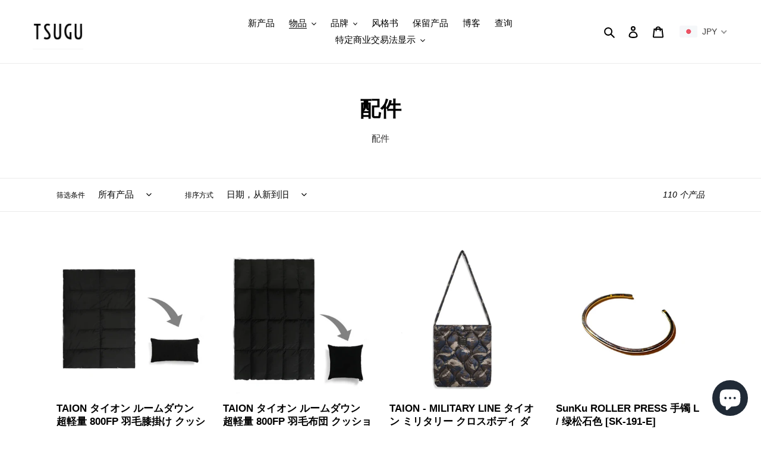

--- FILE ---
content_type: text/html; charset=utf-8
request_url: https://tsugustore.com/zh-us/collections/accessory
body_size: 41830
content:
<!doctype html>
<html class="no-js" lang="zh-CN">
<head>
  <meta charset="utf-8">
  <meta http-equiv="X-UA-Compatible" content="IE=edge,chrome=1">
  <meta name="viewport" content="width=device-width,initial-scale=1">
  <meta name="theme-color" content="#d9d5d5"><link rel="canonical" href="https://tsugustore.com/zh-us/collections/accessory"><link rel="shortcut icon" href="//tsugustore.com/cdn/shop/files/186999004_482095319776506_5761860104708199983_n_32x32.jpg?v=1621154256" type="image/png"><title>配件
&ndash; TSUGU</title><meta name="description" content="配件"><!-- /snippets/social-meta-tags.liquid -->




<meta property="og:site_name" content="TSUGU">
<meta property="og:url" content="https://tsugustore.com/zh-us/collections/accessory">
<meta property="og:title" content="配件">
<meta property="og:type" content="product.group">
<meta property="og:description" content="配件">

<meta property="og:image" content="http://tsugustore.com/cdn/shop/files/186999004_482095319776506_5761860104708199983_n_1200x1200.jpg?v=1621154256">
<meta property="og:image:secure_url" content="https://tsugustore.com/cdn/shop/files/186999004_482095319776506_5761860104708199983_n_1200x1200.jpg?v=1621154256">


  <meta name="twitter:site" content="@tsugu_meguro_">

<meta name="twitter:card" content="summary_large_image">
<meta name="twitter:title" content="配件">
<meta name="twitter:description" content="配件">


  <link href="//tsugustore.com/cdn/shop/t/3/assets/theme.scss.css?v=68978538520719398391759260384" rel="stylesheet" type="text/css" media="all" />

  <script>
    var theme = {
      breakpoints: {
        medium: 750,
        large: 990,
        widescreen: 1400
      },
      strings: {
        addToCart: "添加到购物车",
        soldOut: "售罄",
        unavailable: "不可用",
        regularPrice: "常规价格",
        salePrice: "销售价格",
        sale: "销售额",
        fromLowestPrice: "来自 [price]",
        vendor: "供应商",
        showMore: "显示详细信息",
        showLess: "隐藏部分内容",
        searchFor: "搜索",
        addressError: "查找该地址时出错",
        addressNoResults: "未找到该地址的结果",
        addressQueryLimit: "您已超过 Google API 使用限制。考虑升级到\u003ca href=\"https:\/\/developers.google.com\/maps\/premium\/usage-limits\"\u003e高级套餐\u003c\/a\u003e。",
        authError: "对您的 Maps 账户进行身份验证时出现问题。",
        newWindow: "在新窗口中打开。",
        external: "打开外部网站。",
        newWindowExternal: "在新窗口中打开外部网站。",
        removeLabel: "删除 [product]",
        update: "更新",
        quantity: "数量",
        discountedTotal: "折扣总数",
        regularTotal: "常规总额",
        priceColumn: "有关折扣的详细信息，请参阅价格列。",
        quantityMinimumMessage: "数量必须大于或等于 1",
        cartError: "更新购物车时出错。请重试。",
        removedItemMessage: "已从您的购物车删除了 \u003cspan class=\"cart__removed-product-details\"\u003e([quantity]) [link]\u003c\/span\u003e。",
        unitPrice: "单价",
        unitPriceSeparator: "单价",
        oneCartCount: "1 件商品",
        otherCartCount: "[count] 件商品",
        quantityLabel: "数量：[count]",
        products: "产品",
        loading: "正在加载",
        number_of_results: "已收到 [result_number] 件，共 [results_count] 件",
        number_of_results_found: "找到 [results_count] 个结果",
        one_result_found: "找到 1 个结果"
      },
      moneyFormat: "${{amount}}",
      moneyFormatWithCurrency: "${{amount}} USD",
      settings: {
        predictiveSearchEnabled: true,
        predictiveSearchShowPrice: false,
        predictiveSearchShowVendor: false
      }
    }

    document.documentElement.className = document.documentElement.className.replace('no-js', 'js');
  </script><script src="//tsugustore.com/cdn/shop/t/3/assets/lazysizes.js?v=94224023136283657951605519223" async="async"></script>
  <script src="//tsugustore.com/cdn/shop/t/3/assets/vendor.js?v=73555340668197180491605519225" defer="defer"></script>
  <script src="//tsugustore.com/cdn/shop/t/3/assets/theme.js?v=98135347482632758761605519224" defer="defer"></script>

  <script>window.performance && window.performance.mark && window.performance.mark('shopify.content_for_header.start');</script><meta name="facebook-domain-verification" content="mzgnifabgrf7w2upq8xeplefxgrz75">
<meta name="facebook-domain-verification" content="pq4l2zswyqsnxrveo7rcwrsxhyhkv7">
<meta name="google-site-verification" content="ClTounEPE0VCmbo9BLiq4Oc-FdXXbs-k690PeHlhhQU">
<meta id="shopify-digital-wallet" name="shopify-digital-wallet" content="/44989382824/digital_wallets/dialog">
<meta name="shopify-checkout-api-token" content="b0f8354664c9be35716a76dd77c9ed19">
<meta id="in-context-paypal-metadata" data-shop-id="44989382824" data-venmo-supported="false" data-environment="production" data-locale="zh_CN" data-paypal-v4="true" data-currency="USD">
<link rel="alternate" type="application/atom+xml" title="Feed" href="/zh-us/collections/accessory.atom" />
<link rel="next" href="/zh-us/collections/accessory?page=2">
<link rel="alternate" hreflang="x-default" href="https://tsugustore.com/collections/accessory">
<link rel="alternate" hreflang="ja" href="https://tsugustore.com/collections/accessory">
<link rel="alternate" hreflang="zh-Hans" href="https://tsugustore.com/zh/collections/accessory">
<link rel="alternate" hreflang="en" href="https://tsugustore.com/en/collections/accessory">
<link rel="alternate" hreflang="ja-US" href="https://tsugustore.com/ja-us/collections/accessory">
<link rel="alternate" hreflang="en-US" href="https://tsugustore.com/en-us/collections/accessory">
<link rel="alternate" hreflang="zh-Hans-US" href="https://tsugustore.com/zh-us/collections/accessory">
<link rel="alternate" hreflang="zh-Hans-AC" href="https://tsugustore.com/zh/collections/accessory">
<link rel="alternate" hreflang="zh-Hans-AD" href="https://tsugustore.com/zh/collections/accessory">
<link rel="alternate" hreflang="zh-Hans-AE" href="https://tsugustore.com/zh/collections/accessory">
<link rel="alternate" hreflang="zh-Hans-AF" href="https://tsugustore.com/zh/collections/accessory">
<link rel="alternate" hreflang="zh-Hans-AG" href="https://tsugustore.com/zh/collections/accessory">
<link rel="alternate" hreflang="zh-Hans-AI" href="https://tsugustore.com/zh/collections/accessory">
<link rel="alternate" hreflang="zh-Hans-AL" href="https://tsugustore.com/zh/collections/accessory">
<link rel="alternate" hreflang="zh-Hans-AM" href="https://tsugustore.com/zh/collections/accessory">
<link rel="alternate" hreflang="zh-Hans-AO" href="https://tsugustore.com/zh/collections/accessory">
<link rel="alternate" hreflang="zh-Hans-AR" href="https://tsugustore.com/zh/collections/accessory">
<link rel="alternate" hreflang="zh-Hans-AT" href="https://tsugustore.com/zh/collections/accessory">
<link rel="alternate" hreflang="zh-Hans-AU" href="https://tsugustore.com/zh/collections/accessory">
<link rel="alternate" hreflang="zh-Hans-AW" href="https://tsugustore.com/zh/collections/accessory">
<link rel="alternate" hreflang="zh-Hans-AX" href="https://tsugustore.com/zh/collections/accessory">
<link rel="alternate" hreflang="zh-Hans-AZ" href="https://tsugustore.com/zh/collections/accessory">
<link rel="alternate" hreflang="zh-Hans-BA" href="https://tsugustore.com/zh/collections/accessory">
<link rel="alternate" hreflang="zh-Hans-BB" href="https://tsugustore.com/zh/collections/accessory">
<link rel="alternate" hreflang="zh-Hans-BD" href="https://tsugustore.com/zh/collections/accessory">
<link rel="alternate" hreflang="zh-Hans-BE" href="https://tsugustore.com/zh/collections/accessory">
<link rel="alternate" hreflang="zh-Hans-BF" href="https://tsugustore.com/zh/collections/accessory">
<link rel="alternate" hreflang="zh-Hans-BG" href="https://tsugustore.com/zh/collections/accessory">
<link rel="alternate" hreflang="zh-Hans-BH" href="https://tsugustore.com/zh/collections/accessory">
<link rel="alternate" hreflang="zh-Hans-BI" href="https://tsugustore.com/zh/collections/accessory">
<link rel="alternate" hreflang="zh-Hans-BJ" href="https://tsugustore.com/zh/collections/accessory">
<link rel="alternate" hreflang="zh-Hans-BL" href="https://tsugustore.com/zh/collections/accessory">
<link rel="alternate" hreflang="zh-Hans-BM" href="https://tsugustore.com/zh/collections/accessory">
<link rel="alternate" hreflang="zh-Hans-BN" href="https://tsugustore.com/zh/collections/accessory">
<link rel="alternate" hreflang="zh-Hans-BO" href="https://tsugustore.com/zh/collections/accessory">
<link rel="alternate" hreflang="zh-Hans-BQ" href="https://tsugustore.com/zh/collections/accessory">
<link rel="alternate" hreflang="zh-Hans-BR" href="https://tsugustore.com/zh/collections/accessory">
<link rel="alternate" hreflang="zh-Hans-BS" href="https://tsugustore.com/zh/collections/accessory">
<link rel="alternate" hreflang="zh-Hans-BT" href="https://tsugustore.com/zh/collections/accessory">
<link rel="alternate" hreflang="zh-Hans-BW" href="https://tsugustore.com/zh/collections/accessory">
<link rel="alternate" hreflang="zh-Hans-BY" href="https://tsugustore.com/zh/collections/accessory">
<link rel="alternate" hreflang="zh-Hans-BZ" href="https://tsugustore.com/zh/collections/accessory">
<link rel="alternate" hreflang="zh-Hans-CA" href="https://tsugustore.com/zh/collections/accessory">
<link rel="alternate" hreflang="zh-Hans-CC" href="https://tsugustore.com/zh/collections/accessory">
<link rel="alternate" hreflang="zh-Hans-CD" href="https://tsugustore.com/zh/collections/accessory">
<link rel="alternate" hreflang="zh-Hans-CF" href="https://tsugustore.com/zh/collections/accessory">
<link rel="alternate" hreflang="zh-Hans-CG" href="https://tsugustore.com/zh/collections/accessory">
<link rel="alternate" hreflang="zh-Hans-CH" href="https://tsugustore.com/zh/collections/accessory">
<link rel="alternate" hreflang="zh-Hans-CI" href="https://tsugustore.com/zh/collections/accessory">
<link rel="alternate" hreflang="zh-Hans-CK" href="https://tsugustore.com/zh/collections/accessory">
<link rel="alternate" hreflang="zh-Hans-CL" href="https://tsugustore.com/zh/collections/accessory">
<link rel="alternate" hreflang="zh-Hans-CM" href="https://tsugustore.com/zh/collections/accessory">
<link rel="alternate" hreflang="zh-Hans-CN" href="https://tsugustore.com/zh/collections/accessory">
<link rel="alternate" hreflang="zh-Hans-CO" href="https://tsugustore.com/zh/collections/accessory">
<link rel="alternate" hreflang="zh-Hans-CR" href="https://tsugustore.com/zh/collections/accessory">
<link rel="alternate" hreflang="zh-Hans-CV" href="https://tsugustore.com/zh/collections/accessory">
<link rel="alternate" hreflang="zh-Hans-CW" href="https://tsugustore.com/zh/collections/accessory">
<link rel="alternate" hreflang="zh-Hans-CX" href="https://tsugustore.com/zh/collections/accessory">
<link rel="alternate" hreflang="zh-Hans-CY" href="https://tsugustore.com/zh/collections/accessory">
<link rel="alternate" hreflang="zh-Hans-CZ" href="https://tsugustore.com/zh/collections/accessory">
<link rel="alternate" hreflang="zh-Hans-DE" href="https://tsugustore.com/zh/collections/accessory">
<link rel="alternate" hreflang="zh-Hans-DJ" href="https://tsugustore.com/zh/collections/accessory">
<link rel="alternate" hreflang="zh-Hans-DK" href="https://tsugustore.com/zh/collections/accessory">
<link rel="alternate" hreflang="zh-Hans-DM" href="https://tsugustore.com/zh/collections/accessory">
<link rel="alternate" hreflang="zh-Hans-DO" href="https://tsugustore.com/zh/collections/accessory">
<link rel="alternate" hreflang="zh-Hans-DZ" href="https://tsugustore.com/zh/collections/accessory">
<link rel="alternate" hreflang="zh-Hans-EC" href="https://tsugustore.com/zh/collections/accessory">
<link rel="alternate" hreflang="zh-Hans-EE" href="https://tsugustore.com/zh/collections/accessory">
<link rel="alternate" hreflang="zh-Hans-EG" href="https://tsugustore.com/zh/collections/accessory">
<link rel="alternate" hreflang="zh-Hans-EH" href="https://tsugustore.com/zh/collections/accessory">
<link rel="alternate" hreflang="zh-Hans-ER" href="https://tsugustore.com/zh/collections/accessory">
<link rel="alternate" hreflang="zh-Hans-ES" href="https://tsugustore.com/zh/collections/accessory">
<link rel="alternate" hreflang="zh-Hans-ET" href="https://tsugustore.com/zh/collections/accessory">
<link rel="alternate" hreflang="zh-Hans-FI" href="https://tsugustore.com/zh/collections/accessory">
<link rel="alternate" hreflang="zh-Hans-FJ" href="https://tsugustore.com/zh/collections/accessory">
<link rel="alternate" hreflang="zh-Hans-FK" href="https://tsugustore.com/zh/collections/accessory">
<link rel="alternate" hreflang="zh-Hans-FO" href="https://tsugustore.com/zh/collections/accessory">
<link rel="alternate" hreflang="zh-Hans-FR" href="https://tsugustore.com/zh/collections/accessory">
<link rel="alternate" hreflang="zh-Hans-GA" href="https://tsugustore.com/zh/collections/accessory">
<link rel="alternate" hreflang="zh-Hans-GB" href="https://tsugustore.com/zh/collections/accessory">
<link rel="alternate" hreflang="zh-Hans-GD" href="https://tsugustore.com/zh/collections/accessory">
<link rel="alternate" hreflang="zh-Hans-GE" href="https://tsugustore.com/zh/collections/accessory">
<link rel="alternate" hreflang="zh-Hans-GF" href="https://tsugustore.com/zh/collections/accessory">
<link rel="alternate" hreflang="zh-Hans-GG" href="https://tsugustore.com/zh/collections/accessory">
<link rel="alternate" hreflang="zh-Hans-GH" href="https://tsugustore.com/zh/collections/accessory">
<link rel="alternate" hreflang="zh-Hans-GI" href="https://tsugustore.com/zh/collections/accessory">
<link rel="alternate" hreflang="zh-Hans-GL" href="https://tsugustore.com/zh/collections/accessory">
<link rel="alternate" hreflang="zh-Hans-GM" href="https://tsugustore.com/zh/collections/accessory">
<link rel="alternate" hreflang="zh-Hans-GN" href="https://tsugustore.com/zh/collections/accessory">
<link rel="alternate" hreflang="zh-Hans-GP" href="https://tsugustore.com/zh/collections/accessory">
<link rel="alternate" hreflang="zh-Hans-GQ" href="https://tsugustore.com/zh/collections/accessory">
<link rel="alternate" hreflang="zh-Hans-GR" href="https://tsugustore.com/zh/collections/accessory">
<link rel="alternate" hreflang="zh-Hans-GS" href="https://tsugustore.com/zh/collections/accessory">
<link rel="alternate" hreflang="zh-Hans-GT" href="https://tsugustore.com/zh/collections/accessory">
<link rel="alternate" hreflang="zh-Hans-GW" href="https://tsugustore.com/zh/collections/accessory">
<link rel="alternate" hreflang="zh-Hans-GY" href="https://tsugustore.com/zh/collections/accessory">
<link rel="alternate" hreflang="zh-Hans-HK" href="https://tsugustore.com/zh/collections/accessory">
<link rel="alternate" hreflang="zh-Hans-HN" href="https://tsugustore.com/zh/collections/accessory">
<link rel="alternate" hreflang="zh-Hans-HR" href="https://tsugustore.com/zh/collections/accessory">
<link rel="alternate" hreflang="zh-Hans-HT" href="https://tsugustore.com/zh/collections/accessory">
<link rel="alternate" hreflang="zh-Hans-HU" href="https://tsugustore.com/zh/collections/accessory">
<link rel="alternate" hreflang="zh-Hans-ID" href="https://tsugustore.com/zh/collections/accessory">
<link rel="alternate" hreflang="zh-Hans-IE" href="https://tsugustore.com/zh/collections/accessory">
<link rel="alternate" hreflang="zh-Hans-IL" href="https://tsugustore.com/zh/collections/accessory">
<link rel="alternate" hreflang="zh-Hans-IM" href="https://tsugustore.com/zh/collections/accessory">
<link rel="alternate" hreflang="zh-Hans-IN" href="https://tsugustore.com/zh/collections/accessory">
<link rel="alternate" hreflang="zh-Hans-IO" href="https://tsugustore.com/zh/collections/accessory">
<link rel="alternate" hreflang="zh-Hans-IQ" href="https://tsugustore.com/zh/collections/accessory">
<link rel="alternate" hreflang="zh-Hans-IS" href="https://tsugustore.com/zh/collections/accessory">
<link rel="alternate" hreflang="zh-Hans-IT" href="https://tsugustore.com/zh/collections/accessory">
<link rel="alternate" hreflang="zh-Hans-JE" href="https://tsugustore.com/zh/collections/accessory">
<link rel="alternate" hreflang="zh-Hans-JM" href="https://tsugustore.com/zh/collections/accessory">
<link rel="alternate" hreflang="zh-Hans-JO" href="https://tsugustore.com/zh/collections/accessory">
<link rel="alternate" hreflang="zh-Hans-JP" href="https://tsugustore.com/zh/collections/accessory">
<link rel="alternate" hreflang="zh-Hans-KE" href="https://tsugustore.com/zh/collections/accessory">
<link rel="alternate" hreflang="zh-Hans-KG" href="https://tsugustore.com/zh/collections/accessory">
<link rel="alternate" hreflang="zh-Hans-KH" href="https://tsugustore.com/zh/collections/accessory">
<link rel="alternate" hreflang="zh-Hans-KI" href="https://tsugustore.com/zh/collections/accessory">
<link rel="alternate" hreflang="zh-Hans-KM" href="https://tsugustore.com/zh/collections/accessory">
<link rel="alternate" hreflang="zh-Hans-KN" href="https://tsugustore.com/zh/collections/accessory">
<link rel="alternate" hreflang="zh-Hans-KR" href="https://tsugustore.com/zh/collections/accessory">
<link rel="alternate" hreflang="zh-Hans-KW" href="https://tsugustore.com/zh/collections/accessory">
<link rel="alternate" hreflang="zh-Hans-KY" href="https://tsugustore.com/zh/collections/accessory">
<link rel="alternate" hreflang="zh-Hans-KZ" href="https://tsugustore.com/zh/collections/accessory">
<link rel="alternate" hreflang="zh-Hans-LA" href="https://tsugustore.com/zh/collections/accessory">
<link rel="alternate" hreflang="zh-Hans-LB" href="https://tsugustore.com/zh/collections/accessory">
<link rel="alternate" hreflang="zh-Hans-LC" href="https://tsugustore.com/zh/collections/accessory">
<link rel="alternate" hreflang="zh-Hans-LI" href="https://tsugustore.com/zh/collections/accessory">
<link rel="alternate" hreflang="zh-Hans-LK" href="https://tsugustore.com/zh/collections/accessory">
<link rel="alternate" hreflang="zh-Hans-LR" href="https://tsugustore.com/zh/collections/accessory">
<link rel="alternate" hreflang="zh-Hans-LS" href="https://tsugustore.com/zh/collections/accessory">
<link rel="alternate" hreflang="zh-Hans-LT" href="https://tsugustore.com/zh/collections/accessory">
<link rel="alternate" hreflang="zh-Hans-LU" href="https://tsugustore.com/zh/collections/accessory">
<link rel="alternate" hreflang="zh-Hans-LV" href="https://tsugustore.com/zh/collections/accessory">
<link rel="alternate" hreflang="zh-Hans-LY" href="https://tsugustore.com/zh/collections/accessory">
<link rel="alternate" hreflang="zh-Hans-MA" href="https://tsugustore.com/zh/collections/accessory">
<link rel="alternate" hreflang="zh-Hans-MC" href="https://tsugustore.com/zh/collections/accessory">
<link rel="alternate" hreflang="zh-Hans-MD" href="https://tsugustore.com/zh/collections/accessory">
<link rel="alternate" hreflang="zh-Hans-ME" href="https://tsugustore.com/zh/collections/accessory">
<link rel="alternate" hreflang="zh-Hans-MF" href="https://tsugustore.com/zh/collections/accessory">
<link rel="alternate" hreflang="zh-Hans-MG" href="https://tsugustore.com/zh/collections/accessory">
<link rel="alternate" hreflang="zh-Hans-MK" href="https://tsugustore.com/zh/collections/accessory">
<link rel="alternate" hreflang="zh-Hans-ML" href="https://tsugustore.com/zh/collections/accessory">
<link rel="alternate" hreflang="zh-Hans-MM" href="https://tsugustore.com/zh/collections/accessory">
<link rel="alternate" hreflang="zh-Hans-MN" href="https://tsugustore.com/zh/collections/accessory">
<link rel="alternate" hreflang="zh-Hans-MO" href="https://tsugustore.com/zh/collections/accessory">
<link rel="alternate" hreflang="zh-Hans-MQ" href="https://tsugustore.com/zh/collections/accessory">
<link rel="alternate" hreflang="zh-Hans-MR" href="https://tsugustore.com/zh/collections/accessory">
<link rel="alternate" hreflang="zh-Hans-MS" href="https://tsugustore.com/zh/collections/accessory">
<link rel="alternate" hreflang="zh-Hans-MT" href="https://tsugustore.com/zh/collections/accessory">
<link rel="alternate" hreflang="zh-Hans-MU" href="https://tsugustore.com/zh/collections/accessory">
<link rel="alternate" hreflang="zh-Hans-MV" href="https://tsugustore.com/zh/collections/accessory">
<link rel="alternate" hreflang="zh-Hans-MW" href="https://tsugustore.com/zh/collections/accessory">
<link rel="alternate" hreflang="zh-Hans-MX" href="https://tsugustore.com/zh/collections/accessory">
<link rel="alternate" hreflang="zh-Hans-MY" href="https://tsugustore.com/zh/collections/accessory">
<link rel="alternate" hreflang="zh-Hans-MZ" href="https://tsugustore.com/zh/collections/accessory">
<link rel="alternate" hreflang="zh-Hans-NA" href="https://tsugustore.com/zh/collections/accessory">
<link rel="alternate" hreflang="zh-Hans-NC" href="https://tsugustore.com/zh/collections/accessory">
<link rel="alternate" hreflang="zh-Hans-NE" href="https://tsugustore.com/zh/collections/accessory">
<link rel="alternate" hreflang="zh-Hans-NF" href="https://tsugustore.com/zh/collections/accessory">
<link rel="alternate" hreflang="zh-Hans-NG" href="https://tsugustore.com/zh/collections/accessory">
<link rel="alternate" hreflang="zh-Hans-NI" href="https://tsugustore.com/zh/collections/accessory">
<link rel="alternate" hreflang="zh-Hans-NL" href="https://tsugustore.com/zh/collections/accessory">
<link rel="alternate" hreflang="zh-Hans-NO" href="https://tsugustore.com/zh/collections/accessory">
<link rel="alternate" hreflang="zh-Hans-NP" href="https://tsugustore.com/zh/collections/accessory">
<link rel="alternate" hreflang="zh-Hans-NR" href="https://tsugustore.com/zh/collections/accessory">
<link rel="alternate" hreflang="zh-Hans-NU" href="https://tsugustore.com/zh/collections/accessory">
<link rel="alternate" hreflang="zh-Hans-NZ" href="https://tsugustore.com/zh/collections/accessory">
<link rel="alternate" hreflang="zh-Hans-OM" href="https://tsugustore.com/zh/collections/accessory">
<link rel="alternate" hreflang="zh-Hans-PA" href="https://tsugustore.com/zh/collections/accessory">
<link rel="alternate" hreflang="zh-Hans-PE" href="https://tsugustore.com/zh/collections/accessory">
<link rel="alternate" hreflang="zh-Hans-PF" href="https://tsugustore.com/zh/collections/accessory">
<link rel="alternate" hreflang="zh-Hans-PG" href="https://tsugustore.com/zh/collections/accessory">
<link rel="alternate" hreflang="zh-Hans-PH" href="https://tsugustore.com/zh/collections/accessory">
<link rel="alternate" hreflang="zh-Hans-PK" href="https://tsugustore.com/zh/collections/accessory">
<link rel="alternate" hreflang="zh-Hans-PL" href="https://tsugustore.com/zh/collections/accessory">
<link rel="alternate" hreflang="zh-Hans-PM" href="https://tsugustore.com/zh/collections/accessory">
<link rel="alternate" hreflang="zh-Hans-PN" href="https://tsugustore.com/zh/collections/accessory">
<link rel="alternate" hreflang="zh-Hans-PS" href="https://tsugustore.com/zh/collections/accessory">
<link rel="alternate" hreflang="zh-Hans-PT" href="https://tsugustore.com/zh/collections/accessory">
<link rel="alternate" hreflang="zh-Hans-PY" href="https://tsugustore.com/zh/collections/accessory">
<link rel="alternate" hreflang="zh-Hans-QA" href="https://tsugustore.com/zh/collections/accessory">
<link rel="alternate" hreflang="zh-Hans-RE" href="https://tsugustore.com/zh/collections/accessory">
<link rel="alternate" hreflang="zh-Hans-RO" href="https://tsugustore.com/zh/collections/accessory">
<link rel="alternate" hreflang="zh-Hans-RS" href="https://tsugustore.com/zh/collections/accessory">
<link rel="alternate" hreflang="zh-Hans-RU" href="https://tsugustore.com/zh/collections/accessory">
<link rel="alternate" hreflang="zh-Hans-RW" href="https://tsugustore.com/zh/collections/accessory">
<link rel="alternate" hreflang="zh-Hans-SA" href="https://tsugustore.com/zh/collections/accessory">
<link rel="alternate" hreflang="zh-Hans-SB" href="https://tsugustore.com/zh/collections/accessory">
<link rel="alternate" hreflang="zh-Hans-SC" href="https://tsugustore.com/zh/collections/accessory">
<link rel="alternate" hreflang="zh-Hans-SD" href="https://tsugustore.com/zh/collections/accessory">
<link rel="alternate" hreflang="zh-Hans-SE" href="https://tsugustore.com/zh/collections/accessory">
<link rel="alternate" hreflang="zh-Hans-SG" href="https://tsugustore.com/zh/collections/accessory">
<link rel="alternate" hreflang="zh-Hans-SH" href="https://tsugustore.com/zh/collections/accessory">
<link rel="alternate" hreflang="zh-Hans-SI" href="https://tsugustore.com/zh/collections/accessory">
<link rel="alternate" hreflang="zh-Hans-SJ" href="https://tsugustore.com/zh/collections/accessory">
<link rel="alternate" hreflang="zh-Hans-SK" href="https://tsugustore.com/zh/collections/accessory">
<link rel="alternate" hreflang="zh-Hans-SL" href="https://tsugustore.com/zh/collections/accessory">
<link rel="alternate" hreflang="zh-Hans-SM" href="https://tsugustore.com/zh/collections/accessory">
<link rel="alternate" hreflang="zh-Hans-SN" href="https://tsugustore.com/zh/collections/accessory">
<link rel="alternate" hreflang="zh-Hans-SO" href="https://tsugustore.com/zh/collections/accessory">
<link rel="alternate" hreflang="zh-Hans-SR" href="https://tsugustore.com/zh/collections/accessory">
<link rel="alternate" hreflang="zh-Hans-SS" href="https://tsugustore.com/zh/collections/accessory">
<link rel="alternate" hreflang="zh-Hans-ST" href="https://tsugustore.com/zh/collections/accessory">
<link rel="alternate" hreflang="zh-Hans-SV" href="https://tsugustore.com/zh/collections/accessory">
<link rel="alternate" hreflang="zh-Hans-SX" href="https://tsugustore.com/zh/collections/accessory">
<link rel="alternate" hreflang="zh-Hans-SZ" href="https://tsugustore.com/zh/collections/accessory">
<link rel="alternate" hreflang="zh-Hans-TA" href="https://tsugustore.com/zh/collections/accessory">
<link rel="alternate" hreflang="zh-Hans-TC" href="https://tsugustore.com/zh/collections/accessory">
<link rel="alternate" hreflang="zh-Hans-TD" href="https://tsugustore.com/zh/collections/accessory">
<link rel="alternate" hreflang="zh-Hans-TF" href="https://tsugustore.com/zh/collections/accessory">
<link rel="alternate" hreflang="zh-Hans-TG" href="https://tsugustore.com/zh/collections/accessory">
<link rel="alternate" hreflang="zh-Hans-TH" href="https://tsugustore.com/zh/collections/accessory">
<link rel="alternate" hreflang="zh-Hans-TJ" href="https://tsugustore.com/zh/collections/accessory">
<link rel="alternate" hreflang="zh-Hans-TK" href="https://tsugustore.com/zh/collections/accessory">
<link rel="alternate" hreflang="zh-Hans-TL" href="https://tsugustore.com/zh/collections/accessory">
<link rel="alternate" hreflang="zh-Hans-TM" href="https://tsugustore.com/zh/collections/accessory">
<link rel="alternate" hreflang="zh-Hans-TN" href="https://tsugustore.com/zh/collections/accessory">
<link rel="alternate" hreflang="zh-Hans-TO" href="https://tsugustore.com/zh/collections/accessory">
<link rel="alternate" hreflang="zh-Hans-TR" href="https://tsugustore.com/zh/collections/accessory">
<link rel="alternate" hreflang="zh-Hans-TT" href="https://tsugustore.com/zh/collections/accessory">
<link rel="alternate" hreflang="zh-Hans-TV" href="https://tsugustore.com/zh/collections/accessory">
<link rel="alternate" hreflang="zh-Hans-TW" href="https://tsugustore.com/zh/collections/accessory">
<link rel="alternate" hreflang="zh-Hans-TZ" href="https://tsugustore.com/zh/collections/accessory">
<link rel="alternate" hreflang="zh-Hans-UA" href="https://tsugustore.com/zh/collections/accessory">
<link rel="alternate" hreflang="zh-Hans-UG" href="https://tsugustore.com/zh/collections/accessory">
<link rel="alternate" hreflang="zh-Hans-UM" href="https://tsugustore.com/zh/collections/accessory">
<link rel="alternate" hreflang="zh-Hans-UY" href="https://tsugustore.com/zh/collections/accessory">
<link rel="alternate" hreflang="zh-Hans-UZ" href="https://tsugustore.com/zh/collections/accessory">
<link rel="alternate" hreflang="zh-Hans-VA" href="https://tsugustore.com/zh/collections/accessory">
<link rel="alternate" hreflang="zh-Hans-VC" href="https://tsugustore.com/zh/collections/accessory">
<link rel="alternate" hreflang="zh-Hans-VE" href="https://tsugustore.com/zh/collections/accessory">
<link rel="alternate" hreflang="zh-Hans-VG" href="https://tsugustore.com/zh/collections/accessory">
<link rel="alternate" hreflang="zh-Hans-VN" href="https://tsugustore.com/zh/collections/accessory">
<link rel="alternate" hreflang="zh-Hans-VU" href="https://tsugustore.com/zh/collections/accessory">
<link rel="alternate" hreflang="zh-Hans-WF" href="https://tsugustore.com/zh/collections/accessory">
<link rel="alternate" hreflang="zh-Hans-WS" href="https://tsugustore.com/zh/collections/accessory">
<link rel="alternate" hreflang="zh-Hans-XK" href="https://tsugustore.com/zh/collections/accessory">
<link rel="alternate" hreflang="zh-Hans-YE" href="https://tsugustore.com/zh/collections/accessory">
<link rel="alternate" hreflang="zh-Hans-YT" href="https://tsugustore.com/zh/collections/accessory">
<link rel="alternate" hreflang="zh-Hans-ZA" href="https://tsugustore.com/zh/collections/accessory">
<link rel="alternate" hreflang="zh-Hans-ZM" href="https://tsugustore.com/zh/collections/accessory">
<link rel="alternate" hreflang="zh-Hans-ZW" href="https://tsugustore.com/zh/collections/accessory">
<link rel="alternate" type="application/json+oembed" href="https://tsugustore.com/zh-us/collections/accessory.oembed">
<script async="async" src="/checkouts/internal/preloads.js?locale=zh-US"></script>
<link rel="preconnect" href="https://shop.app" crossorigin="anonymous">
<script async="async" src="https://shop.app/checkouts/internal/preloads.js?locale=zh-US&shop_id=44989382824" crossorigin="anonymous"></script>
<script id="apple-pay-shop-capabilities" type="application/json">{"shopId":44989382824,"countryCode":"JP","currencyCode":"USD","merchantCapabilities":["supports3DS"],"merchantId":"gid:\/\/shopify\/Shop\/44989382824","merchantName":"TSUGU","requiredBillingContactFields":["postalAddress","email","phone"],"requiredShippingContactFields":["postalAddress","email","phone"],"shippingType":"shipping","supportedNetworks":["visa","masterCard","amex","jcb","discover"],"total":{"type":"pending","label":"TSUGU","amount":"1.00"},"shopifyPaymentsEnabled":true,"supportsSubscriptions":true}</script>
<script id="shopify-features" type="application/json">{"accessToken":"b0f8354664c9be35716a76dd77c9ed19","betas":["rich-media-storefront-analytics"],"domain":"tsugustore.com","predictiveSearch":false,"shopId":44989382824,"locale":"zh-cn"}</script>
<script>var Shopify = Shopify || {};
Shopify.shop = "jhs-hideout.myshopify.com";
Shopify.locale = "zh-CN";
Shopify.currency = {"active":"USD","rate":"0.0064236948"};
Shopify.country = "US";
Shopify.theme = {"name":"TSUGU","id":115755778236,"schema_name":"Debut","schema_version":"17.1.0","theme_store_id":796,"role":"main"};
Shopify.theme.handle = "null";
Shopify.theme.style = {"id":null,"handle":null};
Shopify.cdnHost = "tsugustore.com/cdn";
Shopify.routes = Shopify.routes || {};
Shopify.routes.root = "/zh-us/";</script>
<script type="module">!function(o){(o.Shopify=o.Shopify||{}).modules=!0}(window);</script>
<script>!function(o){function n(){var o=[];function n(){o.push(Array.prototype.slice.apply(arguments))}return n.q=o,n}var t=o.Shopify=o.Shopify||{};t.loadFeatures=n(),t.autoloadFeatures=n()}(window);</script>
<script>
  window.ShopifyPay = window.ShopifyPay || {};
  window.ShopifyPay.apiHost = "shop.app\/pay";
  window.ShopifyPay.redirectState = null;
</script>
<script id="shop-js-analytics" type="application/json">{"pageType":"collection"}</script>
<script defer="defer" async type="module" src="//tsugustore.com/cdn/shopifycloud/shop-js/modules/v2/client.init-shop-cart-sync_DOeOI85m.zh-CN.esm.js"></script>
<script defer="defer" async type="module" src="//tsugustore.com/cdn/shopifycloud/shop-js/modules/v2/chunk.common_CNX97BC6.esm.js"></script>
<script defer="defer" async type="module" src="//tsugustore.com/cdn/shopifycloud/shop-js/modules/v2/chunk.modal_DW02LmOA.esm.js"></script>
<script type="module">
  await import("//tsugustore.com/cdn/shopifycloud/shop-js/modules/v2/client.init-shop-cart-sync_DOeOI85m.zh-CN.esm.js");
await import("//tsugustore.com/cdn/shopifycloud/shop-js/modules/v2/chunk.common_CNX97BC6.esm.js");
await import("//tsugustore.com/cdn/shopifycloud/shop-js/modules/v2/chunk.modal_DW02LmOA.esm.js");

  window.Shopify.SignInWithShop?.initShopCartSync?.({"fedCMEnabled":true,"windoidEnabled":true});

</script>
<script>
  window.Shopify = window.Shopify || {};
  if (!window.Shopify.featureAssets) window.Shopify.featureAssets = {};
  window.Shopify.featureAssets['shop-js'] = {"shop-cart-sync":["modules/v2/client.shop-cart-sync_DQ5R7mxa.zh-CN.esm.js","modules/v2/chunk.common_CNX97BC6.esm.js","modules/v2/chunk.modal_DW02LmOA.esm.js"],"init-fed-cm":["modules/v2/client.init-fed-cm_35l71gwP.zh-CN.esm.js","modules/v2/chunk.common_CNX97BC6.esm.js","modules/v2/chunk.modal_DW02LmOA.esm.js"],"shop-cash-offers":["modules/v2/client.shop-cash-offers_CFT9K2X2.zh-CN.esm.js","modules/v2/chunk.common_CNX97BC6.esm.js","modules/v2/chunk.modal_DW02LmOA.esm.js"],"shop-login-button":["modules/v2/client.shop-login-button_mArElcba.zh-CN.esm.js","modules/v2/chunk.common_CNX97BC6.esm.js","modules/v2/chunk.modal_DW02LmOA.esm.js"],"pay-button":["modules/v2/client.pay-button_CfwDfvJN.zh-CN.esm.js","modules/v2/chunk.common_CNX97BC6.esm.js","modules/v2/chunk.modal_DW02LmOA.esm.js"],"shop-button":["modules/v2/client.shop-button_OUSYwYgX.zh-CN.esm.js","modules/v2/chunk.common_CNX97BC6.esm.js","modules/v2/chunk.modal_DW02LmOA.esm.js"],"avatar":["modules/v2/client.avatar_BTnouDA3.zh-CN.esm.js"],"init-windoid":["modules/v2/client.init-windoid_BP6zOQoH.zh-CN.esm.js","modules/v2/chunk.common_CNX97BC6.esm.js","modules/v2/chunk.modal_DW02LmOA.esm.js"],"init-shop-for-new-customer-accounts":["modules/v2/client.init-shop-for-new-customer-accounts_B1W-h9Xk.zh-CN.esm.js","modules/v2/client.shop-login-button_mArElcba.zh-CN.esm.js","modules/v2/chunk.common_CNX97BC6.esm.js","modules/v2/chunk.modal_DW02LmOA.esm.js"],"init-shop-email-lookup-coordinator":["modules/v2/client.init-shop-email-lookup-coordinator_D6DZIgdR.zh-CN.esm.js","modules/v2/chunk.common_CNX97BC6.esm.js","modules/v2/chunk.modal_DW02LmOA.esm.js"],"init-shop-cart-sync":["modules/v2/client.init-shop-cart-sync_DOeOI85m.zh-CN.esm.js","modules/v2/chunk.common_CNX97BC6.esm.js","modules/v2/chunk.modal_DW02LmOA.esm.js"],"shop-toast-manager":["modules/v2/client.shop-toast-manager_Ck6nr7KU.zh-CN.esm.js","modules/v2/chunk.common_CNX97BC6.esm.js","modules/v2/chunk.modal_DW02LmOA.esm.js"],"init-customer-accounts":["modules/v2/client.init-customer-accounts_B88YdSwu.zh-CN.esm.js","modules/v2/client.shop-login-button_mArElcba.zh-CN.esm.js","modules/v2/chunk.common_CNX97BC6.esm.js","modules/v2/chunk.modal_DW02LmOA.esm.js"],"init-customer-accounts-sign-up":["modules/v2/client.init-customer-accounts-sign-up_NS53s9X1.zh-CN.esm.js","modules/v2/client.shop-login-button_mArElcba.zh-CN.esm.js","modules/v2/chunk.common_CNX97BC6.esm.js","modules/v2/chunk.modal_DW02LmOA.esm.js"],"shop-follow-button":["modules/v2/client.shop-follow-button_uFPBCXuD.zh-CN.esm.js","modules/v2/chunk.common_CNX97BC6.esm.js","modules/v2/chunk.modal_DW02LmOA.esm.js"],"checkout-modal":["modules/v2/client.checkout-modal_ChZVbENA.zh-CN.esm.js","modules/v2/chunk.common_CNX97BC6.esm.js","modules/v2/chunk.modal_DW02LmOA.esm.js"],"shop-login":["modules/v2/client.shop-login_SmcAnPzv.zh-CN.esm.js","modules/v2/chunk.common_CNX97BC6.esm.js","modules/v2/chunk.modal_DW02LmOA.esm.js"],"lead-capture":["modules/v2/client.lead-capture_Cy6UCOcK.zh-CN.esm.js","modules/v2/chunk.common_CNX97BC6.esm.js","modules/v2/chunk.modal_DW02LmOA.esm.js"],"payment-terms":["modules/v2/client.payment-terms_B1n125dT.zh-CN.esm.js","modules/v2/chunk.common_CNX97BC6.esm.js","modules/v2/chunk.modal_DW02LmOA.esm.js"]};
</script>
<script>(function() {
  var isLoaded = false;
  function asyncLoad() {
    if (isLoaded) return;
    isLoaded = true;
    var urls = ["\/\/sumo-shopify.com\/apps\/shopify\/sumome-plugin\/js\/sumome.js?siteID=bfb850004ba698002ca89000f383470078c70b00161d0600aa7b8a002fb66a00\u0026shopId=44989382824\u0026login=31e6e9d434a21a56a2a18529785ac9c8f1a84522\u0026shop=jhs-hideout.myshopify.com","https:\/\/delivery-date-and-time-picker.amp.tokyo\/script_tags\/cart_attributes.js?shop=jhs-hideout.myshopify.com","https:\/\/storage.nfcube.com\/instafeed-aaca68a38cf723fd6296e3d75895faa4.js?shop=jhs-hideout.myshopify.com","https:\/\/cdn.nfcube.com\/tiktok-2b4bca45bd3bcd42e29b9f6d9ef251aa.js?shop=jhs-hideout.myshopify.com"];
    for (var i = 0; i < urls.length; i++) {
      var s = document.createElement('script');
      s.type = 'text/javascript';
      s.async = true;
      s.src = urls[i];
      var x = document.getElementsByTagName('script')[0];
      x.parentNode.insertBefore(s, x);
    }
  };
  if(window.attachEvent) {
    window.attachEvent('onload', asyncLoad);
  } else {
    window.addEventListener('load', asyncLoad, false);
  }
})();</script>
<script id="__st">var __st={"a":44989382824,"offset":32400,"reqid":"bda21953-b427-4d25-a456-8d64ee332807-1769069223","pageurl":"tsugustore.com\/zh-us\/collections\/accessory","u":"1252b68aa77c","p":"collection","rtyp":"collection","rid":238516437180};</script>
<script>window.ShopifyPaypalV4VisibilityTracking = true;</script>
<script id="captcha-bootstrap">!function(){'use strict';const t='contact',e='account',n='new_comment',o=[[t,t],['blogs',n],['comments',n],[t,'customer']],c=[[e,'customer_login'],[e,'guest_login'],[e,'recover_customer_password'],[e,'create_customer']],r=t=>t.map((([t,e])=>`form[action*='/${t}']:not([data-nocaptcha='true']) input[name='form_type'][value='${e}']`)).join(','),a=t=>()=>t?[...document.querySelectorAll(t)].map((t=>t.form)):[];function s(){const t=[...o],e=r(t);return a(e)}const i='password',u='form_key',d=['recaptcha-v3-token','g-recaptcha-response','h-captcha-response',i],f=()=>{try{return window.sessionStorage}catch{return}},m='__shopify_v',_=t=>t.elements[u];function p(t,e,n=!1){try{const o=window.sessionStorage,c=JSON.parse(o.getItem(e)),{data:r}=function(t){const{data:e,action:n}=t;return t[m]||n?{data:e,action:n}:{data:t,action:n}}(c);for(const[e,n]of Object.entries(r))t.elements[e]&&(t.elements[e].value=n);n&&o.removeItem(e)}catch(o){console.error('form repopulation failed',{error:o})}}const l='form_type',E='cptcha';function T(t){t.dataset[E]=!0}const w=window,h=w.document,L='Shopify',v='ce_forms',y='captcha';let A=!1;((t,e)=>{const n=(g='f06e6c50-85a8-45c8-87d0-21a2b65856fe',I='https://cdn.shopify.com/shopifycloud/storefront-forms-hcaptcha/ce_storefront_forms_captcha_hcaptcha.v1.5.2.iife.js',D={infoText:'受 hCaptcha 保护',privacyText:'隐私',termsText:'条款'},(t,e,n)=>{const o=w[L][v],c=o.bindForm;if(c)return c(t,g,e,D).then(n);var r;o.q.push([[t,g,e,D],n]),r=I,A||(h.body.append(Object.assign(h.createElement('script'),{id:'captcha-provider',async:!0,src:r})),A=!0)});var g,I,D;w[L]=w[L]||{},w[L][v]=w[L][v]||{},w[L][v].q=[],w[L][y]=w[L][y]||{},w[L][y].protect=function(t,e){n(t,void 0,e),T(t)},Object.freeze(w[L][y]),function(t,e,n,w,h,L){const[v,y,A,g]=function(t,e,n){const i=e?o:[],u=t?c:[],d=[...i,...u],f=r(d),m=r(i),_=r(d.filter((([t,e])=>n.includes(e))));return[a(f),a(m),a(_),s()]}(w,h,L),I=t=>{const e=t.target;return e instanceof HTMLFormElement?e:e&&e.form},D=t=>v().includes(t);t.addEventListener('submit',(t=>{const e=I(t);if(!e)return;const n=D(e)&&!e.dataset.hcaptchaBound&&!e.dataset.recaptchaBound,o=_(e),c=g().includes(e)&&(!o||!o.value);(n||c)&&t.preventDefault(),c&&!n&&(function(t){try{if(!f())return;!function(t){const e=f();if(!e)return;const n=_(t);if(!n)return;const o=n.value;o&&e.removeItem(o)}(t);const e=Array.from(Array(32),(()=>Math.random().toString(36)[2])).join('');!function(t,e){_(t)||t.append(Object.assign(document.createElement('input'),{type:'hidden',name:u})),t.elements[u].value=e}(t,e),function(t,e){const n=f();if(!n)return;const o=[...t.querySelectorAll(`input[type='${i}']`)].map((({name:t})=>t)),c=[...d,...o],r={};for(const[a,s]of new FormData(t).entries())c.includes(a)||(r[a]=s);n.setItem(e,JSON.stringify({[m]:1,action:t.action,data:r}))}(t,e)}catch(e){console.error('failed to persist form',e)}}(e),e.submit())}));const S=(t,e)=>{t&&!t.dataset[E]&&(n(t,e.some((e=>e===t))),T(t))};for(const o of['focusin','change'])t.addEventListener(o,(t=>{const e=I(t);D(e)&&S(e,y())}));const B=e.get('form_key'),M=e.get(l),P=B&&M;t.addEventListener('DOMContentLoaded',(()=>{const t=y();if(P)for(const e of t)e.elements[l].value===M&&p(e,B);[...new Set([...A(),...v().filter((t=>'true'===t.dataset.shopifyCaptcha))])].forEach((e=>S(e,t)))}))}(h,new URLSearchParams(w.location.search),n,t,e,['guest_login'])})(!0,!0)}();</script>
<script integrity="sha256-4kQ18oKyAcykRKYeNunJcIwy7WH5gtpwJnB7kiuLZ1E=" data-source-attribution="shopify.loadfeatures" defer="defer" src="//tsugustore.com/cdn/shopifycloud/storefront/assets/storefront/load_feature-a0a9edcb.js" crossorigin="anonymous"></script>
<script crossorigin="anonymous" defer="defer" src="//tsugustore.com/cdn/shopifycloud/storefront/assets/shopify_pay/storefront-65b4c6d7.js?v=20250812"></script>
<script data-source-attribution="shopify.dynamic_checkout.dynamic.init">var Shopify=Shopify||{};Shopify.PaymentButton=Shopify.PaymentButton||{isStorefrontPortableWallets:!0,init:function(){window.Shopify.PaymentButton.init=function(){};var t=document.createElement("script");t.src="https://tsugustore.com/cdn/shopifycloud/portable-wallets/latest/portable-wallets.zh-cn.js",t.type="module",document.head.appendChild(t)}};
</script>
<script data-source-attribution="shopify.dynamic_checkout.buyer_consent">
  function portableWalletsHideBuyerConsent(e){var t=document.getElementById("shopify-buyer-consent"),n=document.getElementById("shopify-subscription-policy-button");t&&n&&(t.classList.add("hidden"),t.setAttribute("aria-hidden","true"),n.removeEventListener("click",e))}function portableWalletsShowBuyerConsent(e){var t=document.getElementById("shopify-buyer-consent"),n=document.getElementById("shopify-subscription-policy-button");t&&n&&(t.classList.remove("hidden"),t.removeAttribute("aria-hidden"),n.addEventListener("click",e))}window.Shopify?.PaymentButton&&(window.Shopify.PaymentButton.hideBuyerConsent=portableWalletsHideBuyerConsent,window.Shopify.PaymentButton.showBuyerConsent=portableWalletsShowBuyerConsent);
</script>
<script data-source-attribution="shopify.dynamic_checkout.cart.bootstrap">document.addEventListener("DOMContentLoaded",(function(){function t(){return document.querySelector("shopify-accelerated-checkout-cart, shopify-accelerated-checkout")}if(t())Shopify.PaymentButton.init();else{new MutationObserver((function(e,n){t()&&(Shopify.PaymentButton.init(),n.disconnect())})).observe(document.body,{childList:!0,subtree:!0})}}));
</script>
<link id="shopify-accelerated-checkout-styles" rel="stylesheet" media="screen" href="https://tsugustore.com/cdn/shopifycloud/portable-wallets/latest/accelerated-checkout-backwards-compat.css" crossorigin="anonymous">
<style id="shopify-accelerated-checkout-cart">
        #shopify-buyer-consent {
  margin-top: 1em;
  display: inline-block;
  width: 100%;
}

#shopify-buyer-consent.hidden {
  display: none;
}

#shopify-subscription-policy-button {
  background: none;
  border: none;
  padding: 0;
  text-decoration: underline;
  font-size: inherit;
  cursor: pointer;
}

#shopify-subscription-policy-button::before {
  box-shadow: none;
}

      </style>

<script>window.performance && window.performance.mark && window.performance.mark('shopify.content_for_header.end');</script>
<!-- BEGIN app block: shopify://apps/beast-currency-converter/blocks/doubly/267afa86-a419-4d5b-a61b-556038e7294d -->


	<script>
		var DoublyGlobalCurrency, catchXHR = true, bccAppVersion = 1;
       	var DoublyGlobal = {
			theme : 'flags_theme',
			spanClass : 'money',
			cookieName : '_g1681888083',
			ratesUrl :  'https://init.grizzlyapps.com/9e32c84f0db4f7b1eb40c32bdb0bdea9',
			geoUrl : 'https://currency.grizzlyapps.com/83d400c612f9a099fab8f76dcab73a48',
			shopCurrency : 'JPY',
            allowedCurrencies : '["JPY","USD","EUR","GBP","CNY"]',
			countriesJSON : '[]',
			currencyMessage : 'All orders are processed in JPY. While the content of your cart is currently displayed in <span class="selected-currency"></span>, you will checkout using JPY at the most current exchange rate.',
            currencyFormat : 'money_with_currency_format',
			euroFormat : 'amount',
            removeDecimals : 0,
            roundDecimals : 0,
            roundTo : '99',
            autoSwitch : 0,
			showPriceOnHover : 0,
            showCurrencyMessage : false,
			hideConverter : '',
			forceJqueryLoad : false,
			beeketing : true,
			themeScript : '',
			customerScriptBefore : '',
			customerScriptAfter : '',
			debug: false
		};

		<!-- inline script: fixes + various plugin js functions -->
		DoublyGlobal.themeScript = "if(DoublyGlobal.debug) debugger;if(!window.jQueryGrizzly) { var script = document.createElement('script'); script.type = \"text\/javascript\"; script.src = \"\/\/ajax.googleapis.com\/ajax\/libs\/jquery\/1.11.1\/jquery.min.js\"; document.getElementsByTagName('head')[0].appendChild(script); } var right = 35; var searchRight = 0; var accountPresentMargin = ''; if(jQueryGrizzly('.site-header__icons-wrapper .site-header__account').length!==0) { right = 80; searchRight = 45; accountPresentMargin = '.site-header__icons-wrapper {margin-right: -30px;} .doubly-wrapper { padding-left:15px; } @media screen and (min-width:750px) and (max-width:900px) { .logo--center .doubly-nice-select.slim .current .flags {display:none;} } @media screen and (max-width:400px) { .doubly-wrapper { padding-left:10px; margin-right:-5px; right:0px; } .site-header__icons-wrapper .doubly-wrapper .doubly-nice-select:after { content:none; } } @media screen and (max-width:350px) { .doubly-wrapper { right:0px !important; } }'; } jQueryGrizzly('head').append('<style> .doubly-wrapper {position: absolute; margin-top: -10px; top: 50%; right: '+right+'px;} .logo--left .site-header__search {padding-right: '+(searchRight+130)+'px !important;} '+accountPresentMargin+' @media screen and (min-width:801px) and (max-width:950px) { .logo--left .doubly-nice-select.slim .current .flags {display:none;} .logo--left .site-header__search {padding-right: '+(searchRight+90)+'px;} } @media screen and (min-width:750px) and (max-width:800px) { .logo--left .doubly-nice-select:after {border: 0px;} .logo--left .doubly-nice-select {padding-right: 0px !important;} .logo--left .doubly-nice-select.slim .current .flags {display:none;} .logo--left .site-header__search {padding-right: '+(searchRight+70)+'px;} } @media screen and (max-width:749px) { .site-header .grid .grid__item.medium-up--one-quarter:last-child {width: 70% ;} .site-header .grid .grid__item.medium-up--one-quarter {width: 30% ;} .doubly-wrapper {float: none; display: inline-block; position: relative; right:-5px ;margin-top:0 ;top:0; vertical-align: middle;} .site-header__icons-wrapper {margin-right: -10px;} .site-header__cart { padding-right:10px !important; } } @media screen and (max-width:749px) and (min-width:381px) { .site-header__cart { padding-right:10px !important; } } @media screen and (max-width:381px) { .doubly-nice-select.slim .current .flags {display:none;} } @media screen and (max-width:350px) { .doubly-wrapper .doubly-nice-select { padding-right:3px !important; } .site-header__icons-wrapper .doubly-nice-select:after { content:none; } } <\/style>'); var setRelative = false; if (jQueryGrizzly('.site-header__icons-wrapper .site-header__cart').css('position') == 'relative') { setRelative = true; } if (setRelative) { jQueryGrizzly('head').append('<style> @media screen and (max-width:1050px) and (min-width:800px) { .doubly-wrapper .doubly-nice-select::after { display:none; } } @media screen and (min-width:750px) { .logo--left .site-header__search { padding-right:0px !important; } .site-header__icons-wrapper .doubly-nice-select.slim .current .flags { display:initial !important; } .site-header__icons-wrapper .doubly-wrapper { position:relative; float:none; display:inline-block; margin:0; right:0; top:0; } } @media screen and (min-width:382px) and (max-width:749px) { .doubly-wrapper { width:110px; top:2px; margin-left:-15px; } } @media screen and (max-width:350px) { .doubly-wrapper .doubly-nice-select.right .list { right:-30px; } } <\/style>'); } if (jQueryGrizzly('.cart .doubly-message').length==0) { jQueryGrizzly('.cart .cart__footer').before('<div class=\"doubly-message\"><\/div>'); } jQueryGrizzly('.site-header__icons-wrapper a.site-header__cart').after('<div class=\"doubly-wrapper\"><\/div>'); function afterCurrencySwitcherInit() { jQueryGrizzly('.doubly-wrapper .doubly-nice-select').addClass('slim'); } function reinterpretMoney() { jQueryGrizzly('.grid-view-item.product-card .price.price--listing dd>.price-item').each(function() { if(jQueryGrizzly(this).text().trim().length > 0 && jQueryGrizzly(this).find('span.money').length==0 && jQueryGrizzly(this).text().trim().indexOf('<span class=money>') !== -1) { var initialText = jQueryGrizzly(this).text().trim(); jQueryGrizzly(this).html(initialText); } }); jQueryGrizzly('.template-search .price.price--listing dd>.price-item').each(function() { if(jQueryGrizzly(this).text().trim().length > 0 && jQueryGrizzly(this).find('span.money').length==0 && jQueryGrizzly(this).text().trim().indexOf('<span class=money>') !== -1) { var initialText = jQueryGrizzly(this).text().trim(); jQueryGrizzly(this).html(initialText); } }); } reinterpretMoney(); setTimeout(function() { reinterpretMoney(); },1000);";
                    DoublyGlobal.initNiceSelect = function(){
                        !function(e) {
                            e.fn.niceSelect = function() {
                                this.each(function() {
                                    var s = e(this);
                                    var t = s.next()
                                    , n = s.find('option')
                                    , a = s.find('option:selected');
                                    t.find('.current').html('<span class="flags flags-' + a.data('country') + '"></span> &nbsp;' + a.data('display') || a.text());
                                }),
                                e(document).off('.nice_select'),
                                e(document).on('click.nice_select', '.doubly-nice-select.doubly-nice-select', function(s) {
                                    var t = e(this);
                                    e('.doubly-nice-select').not(t).removeClass('open'),
                                    t.toggleClass('open'),
                                    t.hasClass('open') ? (t.find('.option'),
                                    t.find('.focus').removeClass('focus'),
                                    t.find('.selected').addClass('focus')) : t.focus()
                                }),
                                e(document).on('click.nice_select', function(s) {
                                    0 === e(s.target).closest('.doubly-nice-select').length && e('.doubly-nice-select').removeClass('open').find('.option')
                                }),
                                e(document).on('click.nice_select', '.doubly-nice-select .option', function(s) {
                                    var t = e(this);
                                    e('.doubly-nice-select').each(function() {
                                        var s = e(this).find('.option[data-value="' + t.data('value') + '"]')
                                        , n = s.closest('.doubly-nice-select');
                                        n.find('.selected').removeClass('selected'),
                                        s.addClass('selected');
                                        var a = '<span class="flags flags-' + s.data('country') + '"></span> &nbsp;' + s.data('display') || s.text();
                                        n.find('.current').html(a),
                                        n.prev('select').val(s.data('value')).trigger('change')
                                    })
                                }),
                                e(document).on('keydown.nice_select', '.doubly-nice-select', function(s) {
                                    var t = e(this)
                                    , n = e(t.find('.focus') || t.find('.list .option.selected'));
                                    if (32 == s.keyCode || 13 == s.keyCode)
                                        return t.hasClass('open') ? n.trigger('click') : t.trigger('click'),
                                        !1;
                                    if (40 == s.keyCode)
                                        return t.hasClass('open') ? n.next().length > 0 && (t.find('.focus').removeClass('focus'),
                                        n.next().addClass('focus')) : t.trigger('click'),
                                        !1;
                                    if (38 == s.keyCode)
                                        return t.hasClass('open') ? n.prev().length > 0 && (t.find('.focus').removeClass('focus'),
                                        n.prev().addClass('focus')) : t.trigger('click'),
                                        !1;
                                    if (27 == s.keyCode)
                                        t.hasClass('open') && t.trigger('click');
                                    else if (9 == s.keyCode && t.hasClass('open'))
                                        return !1
                                })
                            }
                        }(jQueryGrizzly);
                    };
                DoublyGlobal.addSelect = function(){
                    /* add select in select wrapper or body */  
                    if (jQueryGrizzly('.doubly-wrapper').length>0) { 
                        var doublyWrapper = '.doubly-wrapper';
                    } else if (jQueryGrizzly('.doubly-float').length==0) {
                        var doublyWrapper = '.doubly-float';
                        jQueryGrizzly('body').append('<div class="doubly-float"></div>');
                    }
                    document.querySelectorAll(doublyWrapper).forEach(function(el) {
                        el.insertAdjacentHTML('afterbegin', '<select class="currency-switcher right" name="doubly-currencies"><option value="JPY" data-country="Japan" data-currency-symbol="&#165;" data-display="JPY">Japanese Yen</option><option value="USD" data-country="United-States" data-currency-symbol="&#36;" data-display="USD">US Dollar</option><option value="EUR" data-country="European-Union" data-currency-symbol="&#8364;" data-display="EUR">Euro</option><option value="GBP" data-country="United-Kingdom" data-currency-symbol="&#163;" data-display="GBP">British Pound Sterling</option><option value="CNY" data-country="China" data-currency-symbol="&#165;" data-display="CNY">Chinese Yuan</option></select> <div class="doubly-nice-select currency-switcher right" data-nosnippet> <span class="current notranslate"></span> <ul class="list"> <li class="option notranslate" data-value="JPY" data-country="Japan" data-currency-symbol="&#165;" data-display="JPY"><span class="flags flags-Japan"></span> &nbsp;Japanese Yen</li><li class="option notranslate" data-value="USD" data-country="United-States" data-currency-symbol="&#36;" data-display="USD"><span class="flags flags-United-States"></span> &nbsp;US Dollar</li><li class="option notranslate" data-value="EUR" data-country="European-Union" data-currency-symbol="&#8364;" data-display="EUR"><span class="flags flags-European-Union"></span> &nbsp;Euro</li><li class="option notranslate" data-value="GBP" data-country="United-Kingdom" data-currency-symbol="&#163;" data-display="GBP"><span class="flags flags-United-Kingdom"></span> &nbsp;British Pound Sterling</li><li class="option notranslate" data-value="CNY" data-country="China" data-currency-symbol="&#165;" data-display="CNY"><span class="flags flags-China"></span> &nbsp;Chinese Yuan</li> </ul> </div>');
                    });
                }
		var bbb = "";
	</script>
	
	
	<!-- inline styles -->
	<style> 
		
		.flags{background-image:url("https://cdn.shopify.com/extensions/01997e3d-dbe8-7f57-a70f-4120f12c2b07/currency-54/assets/currency-flags.png")}
		.flags-small{background-image:url("https://cdn.shopify.com/extensions/01997e3d-dbe8-7f57-a70f-4120f12c2b07/currency-54/assets/currency-flags-small.png")}
		select.currency-switcher{display:none}.doubly-nice-select{-webkit-tap-highlight-color:transparent;background-color:#fff;border-radius:5px;border:1px solid #e8e8e8;box-sizing:border-box;cursor:pointer;display:block;float:left;font-family:"Helvetica Neue",Arial;font-size:14px;font-weight:400;height:42px;line-height:40px;outline:0;padding-left:12px;padding-right:30px;position:relative;text-align:left!important;transition:none;/*transition:all .2s ease-in-out;*/-webkit-user-select:none;-moz-user-select:none;-ms-user-select:none;user-select:none;white-space:nowrap;width:auto}.doubly-nice-select:hover{border-color:#dbdbdb}.doubly-nice-select.open,.doubly-nice-select:active,.doubly-nice-select:focus{border-color:#88bfff}.doubly-nice-select:after{border-bottom:2px solid #999;border-right:2px solid #999;content:"";display:block;height:5px;box-sizing:content-box;pointer-events:none;position:absolute;right:14px;top:16px;-webkit-transform-origin:66% 66%;transform-origin:66% 66%;-webkit-transform:rotate(45deg);transform:rotate(45deg);transition:transform .15s ease-in-out;width:5px}.doubly-nice-select.open:after{-webkit-transform:rotate(-135deg);transform:rotate(-135deg)}.doubly-nice-select.open .list{opacity:1;pointer-events:auto;-webkit-transform:scale(1) translateY(0);transform:scale(1) translateY(0); z-index:1000000 !important;}.doubly-nice-select.disabled{border-color:#ededed;color:#999;pointer-events:none}.doubly-nice-select.disabled:after{border-color:#ccc}.doubly-nice-select.wide{width:100%}.doubly-nice-select.wide .list{left:0!important;right:0!important}.doubly-nice-select.right{float:right}.doubly-nice-select.right .list{left:auto;right:0}.doubly-nice-select.small{font-size:12px;height:36px;line-height:34px}.doubly-nice-select.small:after{height:4px;width:4px}.flags-Afghanistan,.flags-Albania,.flags-Algeria,.flags-Andorra,.flags-Angola,.flags-Antigua-and-Barbuda,.flags-Argentina,.flags-Armenia,.flags-Aruba,.flags-Australia,.flags-Austria,.flags-Azerbaijan,.flags-Bahamas,.flags-Bahrain,.flags-Bangladesh,.flags-Barbados,.flags-Belarus,.flags-Belgium,.flags-Belize,.flags-Benin,.flags-Bermuda,.flags-Bhutan,.flags-Bitcoin,.flags-Bolivia,.flags-Bosnia-and-Herzegovina,.flags-Botswana,.flags-Brazil,.flags-Brunei,.flags-Bulgaria,.flags-Burkina-Faso,.flags-Burundi,.flags-Cambodia,.flags-Cameroon,.flags-Canada,.flags-Cape-Verde,.flags-Cayman-Islands,.flags-Central-African-Republic,.flags-Chad,.flags-Chile,.flags-China,.flags-Colombia,.flags-Comoros,.flags-Congo-Democratic,.flags-Congo-Republic,.flags-Costa-Rica,.flags-Cote-d_Ivoire,.flags-Croatia,.flags-Cuba,.flags-Curacao,.flags-Cyprus,.flags-Czech-Republic,.flags-Denmark,.flags-Djibouti,.flags-Dominica,.flags-Dominican-Republic,.flags-East-Timor,.flags-Ecuador,.flags-Egypt,.flags-El-Salvador,.flags-Equatorial-Guinea,.flags-Eritrea,.flags-Estonia,.flags-Ethiopia,.flags-European-Union,.flags-Falkland-Islands,.flags-Fiji,.flags-Finland,.flags-France,.flags-Gabon,.flags-Gambia,.flags-Georgia,.flags-Germany,.flags-Ghana,.flags-Gibraltar,.flags-Grecee,.flags-Grenada,.flags-Guatemala,.flags-Guernsey,.flags-Guinea,.flags-Guinea-Bissau,.flags-Guyana,.flags-Haiti,.flags-Honduras,.flags-Hong-Kong,.flags-Hungary,.flags-IMF,.flags-Iceland,.flags-India,.flags-Indonesia,.flags-Iran,.flags-Iraq,.flags-Ireland,.flags-Isle-of-Man,.flags-Israel,.flags-Italy,.flags-Jamaica,.flags-Japan,.flags-Jersey,.flags-Jordan,.flags-Kazakhstan,.flags-Kenya,.flags-Korea-North,.flags-Korea-South,.flags-Kosovo,.flags-Kuwait,.flags-Kyrgyzstan,.flags-Laos,.flags-Latvia,.flags-Lebanon,.flags-Lesotho,.flags-Liberia,.flags-Libya,.flags-Liechtenstein,.flags-Lithuania,.flags-Luxembourg,.flags-Macao,.flags-Macedonia,.flags-Madagascar,.flags-Malawi,.flags-Malaysia,.flags-Maldives,.flags-Mali,.flags-Malta,.flags-Marshall-Islands,.flags-Mauritania,.flags-Mauritius,.flags-Mexico,.flags-Micronesia-_Federated_,.flags-Moldova,.flags-Monaco,.flags-Mongolia,.flags-Montenegro,.flags-Morocco,.flags-Mozambique,.flags-Myanmar,.flags-Namibia,.flags-Nauru,.flags-Nepal,.flags-Netherlands,.flags-New-Zealand,.flags-Nicaragua,.flags-Niger,.flags-Nigeria,.flags-Norway,.flags-Oman,.flags-Pakistan,.flags-Palau,.flags-Panama,.flags-Papua-New-Guinea,.flags-Paraguay,.flags-Peru,.flags-Philippines,.flags-Poland,.flags-Portugal,.flags-Qatar,.flags-Romania,.flags-Russia,.flags-Rwanda,.flags-Saint-Helena,.flags-Saint-Kitts-and-Nevis,.flags-Saint-Lucia,.flags-Saint-Vincent-and-the-Grenadines,.flags-Samoa,.flags-San-Marino,.flags-Sao-Tome-and-Principe,.flags-Saudi-Arabia,.flags-Seborga,.flags-Senegal,.flags-Serbia,.flags-Seychelles,.flags-Sierra-Leone,.flags-Singapore,.flags-Slovakia,.flags-Slovenia,.flags-Solomon-Islands,.flags-Somalia,.flags-South-Africa,.flags-South-Sudan,.flags-Spain,.flags-Sri-Lanka,.flags-Sudan,.flags-Suriname,.flags-Swaziland,.flags-Sweden,.flags-Switzerland,.flags-Syria,.flags-Taiwan,.flags-Tajikistan,.flags-Tanzania,.flags-Thailand,.flags-Togo,.flags-Tonga,.flags-Trinidad-and-Tobago,.flags-Tunisia,.flags-Turkey,.flags-Turkmenistan,.flags-Tuvalu,.flags-Uganda,.flags-Ukraine,.flags-United-Arab-Emirates,.flags-United-Kingdom,.flags-United-States,.flags-Uruguay,.flags-Uzbekistan,.flags-Vanuatu,.flags-Vatican-City,.flags-Venezuela,.flags-Vietnam,.flags-Wallis-and-Futuna,.flags-XAG,.flags-XAU,.flags-XPT,.flags-Yemen,.flags-Zambia,.flags-Zimbabwe{width:30px;height:20px}.doubly-nice-select.small .option{line-height:34px;min-height:34px}.doubly-nice-select .list{background-color:#fff;border-radius:5px;box-shadow:0 0 0 1px rgba(68,68,68,.11);box-sizing:border-box;margin:4px 0 0!important;opacity:0;overflow:scroll;overflow-x:hidden;padding:0;pointer-events:none;position:absolute;top:100%;max-height:260px;left:0;-webkit-transform-origin:50% 0;transform-origin:50% 0;-webkit-transform:scale(.75) translateY(-21px);transform:scale(.75) translateY(-21px);transition:all .2s cubic-bezier(.5,0,0,1.25),opacity .15s ease-out;z-index:100000}.doubly-nice-select .current img,.doubly-nice-select .option img{vertical-align:top;padding-top:10px}.doubly-nice-select .list:hover .option:not(:hover){background-color:transparent!important}.doubly-nice-select .option{font-size:13px !important;float:none!important;text-align:left !important;margin:0px !important;font-family:Helvetica Neue,Arial !important;letter-spacing:normal;text-transform:none;display:block!important;cursor:pointer;font-weight:400;line-height:40px!important;list-style:none;min-height:40px;min-width:55px;margin-bottom:0;outline:0;padding-left:18px!important;padding-right:52px!important;text-align:left;transition:all .2s}.doubly-nice-select .option.focus,.doubly-nice-select .option.selected.focus,.doubly-nice-select .option:hover{background-color:#f6f6f6}.doubly-nice-select .option.selected{font-weight:700}.doubly-nice-select .current img{line-height:45px}.doubly-nice-select.slim{padding:0 18px 0 0;height:20px;line-height:20px;border:0;background:0 0!important}.doubly-nice-select.slim .current .flags{margin-top:0 !important}.doubly-nice-select.slim:after{right:4px;top:6px}.flags{background-repeat:no-repeat;display:block;margin:10px 4px 0 0 !important;float:left}.flags-Zimbabwe{background-position:-5px -5px}.flags-Zambia{background-position:-45px -5px}.flags-Yemen{background-position:-85px -5px}.flags-Vietnam{background-position:-125px -5px}.flags-Venezuela{background-position:-165px -5px}.flags-Vatican-City{background-position:-205px -5px}.flags-Vanuatu{background-position:-245px -5px}.flags-Uzbekistan{background-position:-285px -5px}.flags-Uruguay{background-position:-325px -5px}.flags-United-States{background-position:-365px -5px}.flags-United-Kingdom{background-position:-405px -5px}.flags-United-Arab-Emirates{background-position:-445px -5px}.flags-Ukraine{background-position:-5px -35px}.flags-Uganda{background-position:-45px -35px}.flags-Tuvalu{background-position:-85px -35px}.flags-Turkmenistan{background-position:-125px -35px}.flags-Turkey{background-position:-165px -35px}.flags-Tunisia{background-position:-205px -35px}.flags-Trinidad-and-Tobago{background-position:-245px -35px}.flags-Tonga{background-position:-285px -35px}.flags-Togo{background-position:-325px -35px}.flags-Thailand{background-position:-365px -35px}.flags-Tanzania{background-position:-405px -35px}.flags-Tajikistan{background-position:-445px -35px}.flags-Taiwan{background-position:-5px -65px}.flags-Syria{background-position:-45px -65px}.flags-Switzerland{background-position:-85px -65px}.flags-Sweden{background-position:-125px -65px}.flags-Swaziland{background-position:-165px -65px}.flags-Suriname{background-position:-205px -65px}.flags-Sudan{background-position:-245px -65px}.flags-Sri-Lanka{background-position:-285px -65px}.flags-Spain{background-position:-325px -65px}.flags-South-Sudan{background-position:-365px -65px}.flags-South-Africa{background-position:-405px -65px}.flags-Somalia{background-position:-445px -65px}.flags-Solomon-Islands{background-position:-5px -95px}.flags-Slovenia{background-position:-45px -95px}.flags-Slovakia{background-position:-85px -95px}.flags-Singapore{background-position:-125px -95px}.flags-Sierra-Leone{background-position:-165px -95px}.flags-Seychelles{background-position:-205px -95px}.flags-Serbia{background-position:-245px -95px}.flags-Senegal{background-position:-285px -95px}.flags-Saudi-Arabia{background-position:-325px -95px}.flags-Sao-Tome-and-Principe{background-position:-365px -95px}.flags-San-Marino{background-position:-405px -95px}.flags-Samoa{background-position:-445px -95px}.flags-Saint-Vincent-and-the-Grenadines{background-position:-5px -125px}.flags-Saint-Lucia{background-position:-45px -125px}.flags-Saint-Kitts-and-Nevis{background-position:-85px -125px}.flags-Rwanda{background-position:-125px -125px}.flags-Russia{background-position:-165px -125px}.flags-Romania{background-position:-205px -125px}.flags-Qatar{background-position:-245px -125px}.flags-Portugal{background-position:-285px -125px}.flags-Poland{background-position:-325px -125px}.flags-Philippines{background-position:-365px -125px}.flags-Peru{background-position:-405px -125px}.flags-Paraguay{background-position:-445px -125px}.flags-Papua-New-Guinea{background-position:-5px -155px}.flags-Panama{background-position:-45px -155px}.flags-Palau{background-position:-85px -155px}.flags-Pakistan{background-position:-125px -155px}.flags-Oman{background-position:-165px -155px}.flags-Norway{background-position:-205px -155px}.flags-Nigeria{background-position:-245px -155px}.flags-Niger{background-position:-285px -155px}.flags-Nicaragua{background-position:-325px -155px}.flags-New-Zealand{background-position:-365px -155px}.flags-Netherlands{background-position:-405px -155px}.flags-Nepal{background-position:-445px -155px}.flags-Nauru{background-position:-5px -185px}.flags-Namibia{background-position:-45px -185px}.flags-Myanmar{background-position:-85px -185px}.flags-Mozambique{background-position:-125px -185px}.flags-Morocco{background-position:-165px -185px}.flags-Montenegro{background-position:-205px -185px}.flags-Mongolia{background-position:-245px -185px}.flags-Monaco{background-position:-285px -185px}.flags-Moldova{background-position:-325px -185px}.flags-Micronesia-_Federated_{background-position:-365px -185px}.flags-Mexico{background-position:-405px -185px}.flags-Mauritius{background-position:-445px -185px}.flags-Mauritania{background-position:-5px -215px}.flags-Marshall-Islands{background-position:-45px -215px}.flags-Malta{background-position:-85px -215px}.flags-Mali{background-position:-125px -215px}.flags-Maldives{background-position:-165px -215px}.flags-Malaysia{background-position:-205px -215px}.flags-Malawi{background-position:-245px -215px}.flags-Madagascar{background-position:-285px -215px}.flags-Macedonia{background-position:-325px -215px}.flags-Luxembourg{background-position:-365px -215px}.flags-Lithuania{background-position:-405px -215px}.flags-Liechtenstein{background-position:-445px -215px}.flags-Libya{background-position:-5px -245px}.flags-Liberia{background-position:-45px -245px}.flags-Lesotho{background-position:-85px -245px}.flags-Lebanon{background-position:-125px -245px}.flags-Latvia{background-position:-165px -245px}.flags-Laos{background-position:-205px -245px}.flags-Kyrgyzstan{background-position:-245px -245px}.flags-Kuwait{background-position:-285px -245px}.flags-Kosovo{background-position:-325px -245px}.flags-Korea-South{background-position:-365px -245px}.flags-Korea-North{background-position:-405px -245px}.flags-Kiribati{width:30px;height:20px;background-position:-445px -245px}.flags-Kenya{background-position:-5px -275px}.flags-Kazakhstan{background-position:-45px -275px}.flags-Jordan{background-position:-85px -275px}.flags-Japan{background-position:-125px -275px}.flags-Jamaica{background-position:-165px -275px}.flags-Italy{background-position:-205px -275px}.flags-Israel{background-position:-245px -275px}.flags-Ireland{background-position:-285px -275px}.flags-Iraq{background-position:-325px -275px}.flags-Iran{background-position:-365px -275px}.flags-Indonesia{background-position:-405px -275px}.flags-India{background-position:-445px -275px}.flags-Iceland{background-position:-5px -305px}.flags-Hungary{background-position:-45px -305px}.flags-Honduras{background-position:-85px -305px}.flags-Haiti{background-position:-125px -305px}.flags-Guyana{background-position:-165px -305px}.flags-Guinea{background-position:-205px -305px}.flags-Guinea-Bissau{background-position:-245px -305px}.flags-Guatemala{background-position:-285px -305px}.flags-Grenada{background-position:-325px -305px}.flags-Grecee{background-position:-365px -305px}.flags-Ghana{background-position:-405px -305px}.flags-Germany{background-position:-445px -305px}.flags-Georgia{background-position:-5px -335px}.flags-Gambia{background-position:-45px -335px}.flags-Gabon{background-position:-85px -335px}.flags-France{background-position:-125px -335px}.flags-Finland{background-position:-165px -335px}.flags-Fiji{background-position:-205px -335px}.flags-Ethiopia{background-position:-245px -335px}.flags-Estonia{background-position:-285px -335px}.flags-Eritrea{background-position:-325px -335px}.flags-Equatorial-Guinea{background-position:-365px -335px}.flags-El-Salvador{background-position:-405px -335px}.flags-Egypt{background-position:-445px -335px}.flags-Ecuador{background-position:-5px -365px}.flags-East-Timor{background-position:-45px -365px}.flags-Dominican-Republic{background-position:-85px -365px}.flags-Dominica{background-position:-125px -365px}.flags-Djibouti{background-position:-165px -365px}.flags-Denmark{background-position:-205px -365px}.flags-Czech-Republic{background-position:-245px -365px}.flags-Cyprus{background-position:-285px -365px}.flags-Cuba{background-position:-325px -365px}.flags-Croatia{background-position:-365px -365px}.flags-Cote-d_Ivoire{background-position:-405px -365px}.flags-Costa-Rica{background-position:-445px -365px}.flags-Congo-Republic{background-position:-5px -395px}.flags-Congo-Democratic{background-position:-45px -395px}.flags-Comoros{background-position:-85px -395px}.flags-Colombia{background-position:-125px -395px}.flags-China{background-position:-165px -395px}.flags-Chile{background-position:-205px -395px}.flags-Chad{background-position:-245px -395px}.flags-Central-African-Republic{background-position:-285px -395px}.flags-Cape-Verde{background-position:-325px -395px}.flags-Canada{background-position:-365px -395px}.flags-Cameroon{background-position:-405px -395px}.flags-Cambodia{background-position:-445px -395px}.flags-Burundi{background-position:-5px -425px}.flags-Burkina-Faso{background-position:-45px -425px}.flags-Bulgaria{background-position:-85px -425px}.flags-Brunei{background-position:-125px -425px}.flags-Brazil{background-position:-165px -425px}.flags-Botswana{background-position:-205px -425px}.flags-Bosnia-and-Herzegovina{background-position:-245px -425px}.flags-Bolivia{background-position:-285px -425px}.flags-Bhutan{background-position:-325px -425px}.flags-Benin{background-position:-365px -425px}.flags-Belize{background-position:-405px -425px}.flags-Belgium{background-position:-445px -425px}.flags-Belarus{background-position:-5px -455px}.flags-Barbados{background-position:-45px -455px}.flags-Bangladesh{background-position:-85px -455px}.flags-Bahrain{background-position:-125px -455px}.flags-Bahamas{background-position:-165px -455px}.flags-Azerbaijan{background-position:-205px -455px}.flags-Austria{background-position:-245px -455px}.flags-Australia{background-position:-285px -455px}.flags-Armenia{background-position:-325px -455px}.flags-Argentina{background-position:-365px -455px}.flags-Antigua-and-Barbuda{background-position:-405px -455px}.flags-Andorra{background-position:-445px -455px}.flags-Algeria{background-position:-5px -485px}.flags-Albania{background-position:-45px -485px}.flags-Afghanistan{background-position:-85px -485px}.flags-Bermuda{background-position:-125px -485px}.flags-European-Union{background-position:-165px -485px}.flags-XPT{background-position:-205px -485px}.flags-XAU{background-position:-245px -485px}.flags-XAG{background-position:-285px -485px}.flags-Wallis-and-Futuna{background-position:-325px -485px}.flags-Seborga{background-position:-365px -485px}.flags-Aruba{background-position:-405px -485px}.flags-Angola{background-position:-445px -485px}.flags-Saint-Helena{background-position:-485px -5px}.flags-Macao{background-position:-485px -35px}.flags-Jersey{background-position:-485px -65px}.flags-Isle-of-Man{background-position:-485px -95px}.flags-IMF{background-position:-485px -125px}.flags-Hong-Kong{background-position:-485px -155px}.flags-Guernsey{background-position:-485px -185px}.flags-Gibraltar{background-position:-485px -215px}.flags-Falkland-Islands{background-position:-485px -245px}.flags-Curacao{background-position:-485px -275px}.flags-Cayman-Islands{background-position:-485px -305px}.flags-Bitcoin{background-position:-485px -335px}.flags-small{background-repeat:no-repeat;display:block;margin:5px 3px 0 0 !important;border:1px solid #fff;box-sizing:content-box;float:left}.doubly-nice-select.open .list .flags-small{margin-top:15px  !important}.flags-small.flags-Zimbabwe{width:15px;height:10px;background-position:0 0}.flags-small.flags-Zambia{width:15px;height:10px;background-position:-15px 0}.flags-small.flags-Yemen{width:15px;height:10px;background-position:-30px 0}.flags-small.flags-Vietnam{width:15px;height:10px;background-position:-45px 0}.flags-small.flags-Venezuela{width:15px;height:10px;background-position:-60px 0}.flags-small.flags-Vatican-City{width:15px;height:10px;background-position:-75px 0}.flags-small.flags-Vanuatu{width:15px;height:10px;background-position:-90px 0}.flags-small.flags-Uzbekistan{width:15px;height:10px;background-position:-105px 0}.flags-small.flags-Uruguay{width:15px;height:10px;background-position:-120px 0}.flags-small.flags-United-Kingdom{width:15px;height:10px;background-position:-150px 0}.flags-small.flags-United-Arab-Emirates{width:15px;height:10px;background-position:-165px 0}.flags-small.flags-Ukraine{width:15px;height:10px;background-position:0 -10px}.flags-small.flags-Uganda{width:15px;height:10px;background-position:-15px -10px}.flags-small.flags-Tuvalu{width:15px;height:10px;background-position:-30px -10px}.flags-small.flags-Turkmenistan{width:15px;height:10px;background-position:-45px -10px}.flags-small.flags-Turkey{width:15px;height:10px;background-position:-60px -10px}.flags-small.flags-Tunisia{width:15px;height:10px;background-position:-75px -10px}.flags-small.flags-Trinidad-and-Tobago{width:15px;height:10px;background-position:-90px -10px}.flags-small.flags-Tonga{width:15px;height:10px;background-position:-105px -10px}.flags-small.flags-Togo{width:15px;height:10px;background-position:-120px -10px}.flags-small.flags-Thailand{width:15px;height:10px;background-position:-135px -10px}.flags-small.flags-Tanzania{width:15px;height:10px;background-position:-150px -10px}.flags-small.flags-Tajikistan{width:15px;height:10px;background-position:-165px -10px}.flags-small.flags-Taiwan{width:15px;height:10px;background-position:0 -20px}.flags-small.flags-Syria{width:15px;height:10px;background-position:-15px -20px}.flags-small.flags-Switzerland{width:15px;height:10px;background-position:-30px -20px}.flags-small.flags-Sweden{width:15px;height:10px;background-position:-45px -20px}.flags-small.flags-Swaziland{width:15px;height:10px;background-position:-60px -20px}.flags-small.flags-Suriname{width:15px;height:10px;background-position:-75px -20px}.flags-small.flags-Sudan{width:15px;height:10px;background-position:-90px -20px}.flags-small.flags-Sri-Lanka{width:15px;height:10px;background-position:-105px -20px}.flags-small.flags-Spain{width:15px;height:10px;background-position:-120px -20px}.flags-small.flags-South-Sudan{width:15px;height:10px;background-position:-135px -20px}.flags-small.flags-South-Africa{width:15px;height:10px;background-position:-150px -20px}.flags-small.flags-Somalia{width:15px;height:10px;background-position:-165px -20px}.flags-small.flags-Solomon-Islands{width:15px;height:10px;background-position:0 -30px}.flags-small.flags-Slovenia{width:15px;height:10px;background-position:-15px -30px}.flags-small.flags-Slovakia{width:15px;height:10px;background-position:-30px -30px}.flags-small.flags-Singapore{width:15px;height:10px;background-position:-45px -30px}.flags-small.flags-Sierra-Leone{width:15px;height:10px;background-position:-60px -30px}.flags-small.flags-Seychelles{width:15px;height:10px;background-position:-75px -30px}.flags-small.flags-Serbia{width:15px;height:10px;background-position:-90px -30px}.flags-small.flags-Senegal{width:15px;height:10px;background-position:-105px -30px}.flags-small.flags-Saudi-Arabia{width:15px;height:10px;background-position:-120px -30px}.flags-small.flags-Sao-Tome-and-Principe{width:15px;height:10px;background-position:-135px -30px}.flags-small.flags-San-Marino{width:15px;height:10px;background-position:-150px -30px}.flags-small.flags-Samoa{width:15px;height:10px;background-position:-165px -30px}.flags-small.flags-Saint-Vincent-and-the-Grenadines{width:15px;height:10px;background-position:0 -40px}.flags-small.flags-Saint-Lucia{width:15px;height:10px;background-position:-15px -40px}.flags-small.flags-Saint-Kitts-and-Nevis{width:15px;height:10px;background-position:-30px -40px}.flags-small.flags-Rwanda{width:15px;height:10px;background-position:-45px -40px}.flags-small.flags-Russia{width:15px;height:10px;background-position:-60px -40px}.flags-small.flags-Romania{width:15px;height:10px;background-position:-75px -40px}.flags-small.flags-Qatar{width:15px;height:10px;background-position:-90px -40px}.flags-small.flags-Portugal{width:15px;height:10px;background-position:-105px -40px}.flags-small.flags-Poland{width:15px;height:10px;background-position:-120px -40px}.flags-small.flags-Philippines{width:15px;height:10px;background-position:-135px -40px}.flags-small.flags-Peru{width:15px;height:10px;background-position:-150px -40px}.flags-small.flags-Paraguay{width:15px;height:10px;background-position:-165px -40px}.flags-small.flags-Papua-New-Guinea{width:15px;height:10px;background-position:0 -50px}.flags-small.flags-Panama{width:15px;height:10px;background-position:-15px -50px}.flags-small.flags-Palau{width:15px;height:10px;background-position:-30px -50px}.flags-small.flags-Pakistan{width:15px;height:10px;background-position:-45px -50px}.flags-small.flags-Oman{width:15px;height:10px;background-position:-60px -50px}.flags-small.flags-Norway{width:15px;height:10px;background-position:-75px -50px}.flags-small.flags-Nigeria{width:15px;height:10px;background-position:-90px -50px}.flags-small.flags-Niger{width:15px;height:10px;background-position:-105px -50px}.flags-small.flags-Nicaragua{width:15px;height:10px;background-position:-120px -50px}.flags-small.flags-New-Zealand{width:15px;height:10px;background-position:-135px -50px}.flags-small.flags-Netherlands{width:15px;height:10px;background-position:-150px -50px}.flags-small.flags-Nepal{width:15px;height:10px;background-position:-165px -50px}.flags-small.flags-Nauru{width:15px;height:10px;background-position:0 -60px}.flags-small.flags-Namibia{width:15px;height:10px;background-position:-15px -60px}.flags-small.flags-Myanmar{width:15px;height:10px;background-position:-30px -60px}.flags-small.flags-Mozambique{width:15px;height:10px;background-position:-45px -60px}.flags-small.flags-Morocco{width:15px;height:10px;background-position:-60px -60px}.flags-small.flags-Montenegro{width:15px;height:10px;background-position:-75px -60px}.flags-small.flags-Mongolia{width:15px;height:10px;background-position:-90px -60px}.flags-small.flags-Monaco{width:15px;height:10px;background-position:-105px -60px}.flags-small.flags-Moldova{width:15px;height:10px;background-position:-120px -60px}.flags-small.flags-Micronesia-_Federated_{width:15px;height:10px;background-position:-135px -60px}.flags-small.flags-Mexico{width:15px;height:10px;background-position:-150px -60px}.flags-small.flags-Mauritius{width:15px;height:10px;background-position:-165px -60px}.flags-small.flags-Mauritania{width:15px;height:10px;background-position:0 -70px}.flags-small.flags-Marshall-Islands{width:15px;height:10px;background-position:-15px -70px}.flags-small.flags-Malta{width:15px;height:10px;background-position:-30px -70px}.flags-small.flags-Mali{width:15px;height:10px;background-position:-45px -70px}.flags-small.flags-Maldives{width:15px;height:10px;background-position:-60px -70px}.flags-small.flags-Malaysia{width:15px;height:10px;background-position:-75px -70px}.flags-small.flags-Malawi{width:15px;height:10px;background-position:-90px -70px}.flags-small.flags-Madagascar{width:15px;height:10px;background-position:-105px -70px}.flags-small.flags-Macedonia{width:15px;height:10px;background-position:-120px -70px}.flags-small.flags-Luxembourg{width:15px;height:10px;background-position:-135px -70px}.flags-small.flags-Lithuania{width:15px;height:10px;background-position:-150px -70px}.flags-small.flags-Liechtenstein{width:15px;height:10px;background-position:-165px -70px}.flags-small.flags-Libya{width:15px;height:10px;background-position:0 -80px}.flags-small.flags-Liberia{width:15px;height:10px;background-position:-15px -80px}.flags-small.flags-Lesotho{width:15px;height:10px;background-position:-30px -80px}.flags-small.flags-Lebanon{width:15px;height:10px;background-position:-45px -80px}.flags-small.flags-Latvia{width:15px;height:10px;background-position:-60px -80px}.flags-small.flags-Laos{width:15px;height:10px;background-position:-75px -80px}.flags-small.flags-Kyrgyzstan{width:15px;height:10px;background-position:-90px -80px}.flags-small.flags-Kuwait{width:15px;height:10px;background-position:-105px -80px}.flags-small.flags-Kosovo{width:15px;height:10px;background-position:-120px -80px}.flags-small.flags-Korea-South{width:15px;height:10px;background-position:-135px -80px}.flags-small.flags-Korea-North{width:15px;height:10px;background-position:-150px -80px}.flags-small.flags-Kiribati{width:15px;height:10px;background-position:-165px -80px}.flags-small.flags-Kenya{width:15px;height:10px;background-position:0 -90px}.flags-small.flags-Kazakhstan{width:15px;height:10px;background-position:-15px -90px}.flags-small.flags-Jordan{width:15px;height:10px;background-position:-30px -90px}.flags-small.flags-Japan{width:15px;height:10px;background-position:-45px -90px}.flags-small.flags-Jamaica{width:15px;height:10px;background-position:-60px -90px}.flags-small.flags-Italy{width:15px;height:10px;background-position:-75px -90px}.flags-small.flags-Israel{width:15px;height:10px;background-position:-90px -90px}.flags-small.flags-Ireland{width:15px;height:10px;background-position:-105px -90px}.flags-small.flags-Iraq{width:15px;height:10px;background-position:-120px -90px}.flags-small.flags-Iran{width:15px;height:10px;background-position:-135px -90px}.flags-small.flags-Indonesia{width:15px;height:10px;background-position:-150px -90px}.flags-small.flags-India{width:15px;height:10px;background-position:-165px -90px}.flags-small.flags-Iceland{width:15px;height:10px;background-position:0 -100px}.flags-small.flags-Hungary{width:15px;height:10px;background-position:-15px -100px}.flags-small.flags-Honduras{width:15px;height:10px;background-position:-30px -100px}.flags-small.flags-Haiti{width:15px;height:10px;background-position:-45px -100px}.flags-small.flags-Guyana{width:15px;height:10px;background-position:-60px -100px}.flags-small.flags-Guinea{width:15px;height:10px;background-position:-75px -100px}.flags-small.flags-Guinea-Bissau{width:15px;height:10px;background-position:-90px -100px}.flags-small.flags-Guatemala{width:15px;height:10px;background-position:-105px -100px}.flags-small.flags-Grenada{width:15px;height:10px;background-position:-120px -100px}.flags-small.flags-Grecee{width:15px;height:10px;background-position:-135px -100px}.flags-small.flags-Ghana{width:15px;height:10px;background-position:-150px -100px}.flags-small.flags-Germany{width:15px;height:10px;background-position:-165px -100px}.flags-small.flags-Georgia{width:15px;height:10px;background-position:0 -110px}.flags-small.flags-Gambia{width:15px;height:10px;background-position:-15px -110px}.flags-small.flags-Gabon{width:15px;height:10px;background-position:-30px -110px}.flags-small.flags-France{width:15px;height:10px;background-position:-45px -110px}.flags-small.flags-Finland{width:15px;height:10px;background-position:-60px -110px}.flags-small.flags-Fiji{width:15px;height:10px;background-position:-75px -110px}.flags-small.flags-Ethiopia{width:15px;height:10px;background-position:-90px -110px}.flags-small.flags-Estonia{width:15px;height:10px;background-position:-105px -110px}.flags-small.flags-Eritrea{width:15px;height:10px;background-position:-120px -110px}.flags-small.flags-Equatorial-Guinea{width:15px;height:10px;background-position:-135px -110px}.flags-small.flags-El-Salvador{width:15px;height:10px;background-position:-150px -110px}.flags-small.flags-Egypt{width:15px;height:10px;background-position:-165px -110px}.flags-small.flags-Ecuador{width:15px;height:10px;background-position:0 -120px}.flags-small.flags-East-Timor{width:15px;height:10px;background-position:-15px -120px}.flags-small.flags-Dominican-Republic{width:15px;height:10px;background-position:-30px -120px}.flags-small.flags-Dominica{width:15px;height:10px;background-position:-45px -120px}.flags-small.flags-Djibouti{width:15px;height:10px;background-position:-60px -120px}.flags-small.flags-Denmark{width:15px;height:10px;background-position:-75px -120px}.flags-small.flags-Czech-Republic{width:15px;height:10px;background-position:-90px -120px}.flags-small.flags-Cyprus{width:15px;height:10px;background-position:-105px -120px}.flags-small.flags-Cuba{width:15px;height:10px;background-position:-120px -120px}.flags-small.flags-Croatia{width:15px;height:10px;background-position:-135px -120px}.flags-small.flags-Cote-d_Ivoire{width:15px;height:10px;background-position:-150px -120px}.flags-small.flags-Costa-Rica{width:15px;height:10px;background-position:-165px -120px}.flags-small.flags-Congo-Republic{width:15px;height:10px;background-position:0 -130px}.flags-small.flags-Congo-Democratic{width:15px;height:10px;background-position:-15px -130px}.flags-small.flags-Comoros{width:15px;height:10px;background-position:-30px -130px}.flags-small.flags-Colombia{width:15px;height:10px;background-position:-45px -130px}.flags-small.flags-China{width:15px;height:10px;background-position:-60px -130px}.flags-small.flags-Chile{width:15px;height:10px;background-position:-75px -130px}.flags-small.flags-Chad{width:15px;height:10px;background-position:-90px -130px}.flags-small.flags-Central-African-Republic{width:15px;height:10px;background-position:-105px -130px}.flags-small.flags-Cape-Verde{width:15px;height:10px;background-position:-120px -130px}.flags-small.flags-Canada{width:15px;height:10px;background-position:-135px -130px}.flags-small.flags-Cameroon{width:15px;height:10px;background-position:-150px -130px}.flags-small.flags-Cambodia{width:15px;height:10px;background-position:-165px -130px}.flags-small.flags-Burundi{width:15px;height:10px;background-position:0 -140px}.flags-small.flags-Burkina-Faso{width:15px;height:10px;background-position:-15px -140px}.flags-small.flags-Bulgaria{width:15px;height:10px;background-position:-30px -140px}.flags-small.flags-Brunei{width:15px;height:10px;background-position:-45px -140px}.flags-small.flags-Brazil{width:15px;height:10px;background-position:-60px -140px}.flags-small.flags-Botswana{width:15px;height:10px;background-position:-75px -140px}.flags-small.flags-Bosnia-and-Herzegovina{width:15px;height:10px;background-position:-90px -140px}.flags-small.flags-Bolivia{width:15px;height:10px;background-position:-105px -140px}.flags-small.flags-Bhutan{width:15px;height:10px;background-position:-120px -140px}.flags-small.flags-Benin{width:15px;height:10px;background-position:-135px -140px}.flags-small.flags-Belize{width:15px;height:10px;background-position:-150px -140px}.flags-small.flags-Belgium{width:15px;height:10px;background-position:-165px -140px}.flags-small.flags-Belarus{width:15px;height:10px;background-position:0 -150px}.flags-small.flags-Barbados{width:15px;height:10px;background-position:-15px -150px}.flags-small.flags-Bangladesh{width:15px;height:10px;background-position:-30px -150px}.flags-small.flags-Bahrain{width:15px;height:10px;background-position:-45px -150px}.flags-small.flags-Bahamas{width:15px;height:10px;background-position:-60px -150px}.flags-small.flags-Azerbaijan{width:15px;height:10px;background-position:-75px -150px}.flags-small.flags-Austria{width:15px;height:10px;background-position:-90px -150px}.flags-small.flags-Australia{width:15px;height:10px;background-position:-105px -150px}.flags-small.flags-Armenia{width:15px;height:10px;background-position:-120px -150px}.flags-small.flags-Argentina{width:15px;height:10px;background-position:-135px -150px}.flags-small.flags-Antigua-and-Barbuda{width:15px;height:10px;background-position:-150px -150px}.flags-small.flags-Andorra{width:15px;height:10px;background-position:-165px -150px}.flags-small.flags-Algeria{width:15px;height:10px;background-position:0 -160px}.flags-small.flags-Albania{width:15px;height:10px;background-position:-15px -160px}.flags-small.flags-Afghanistan{width:15px;height:10px;background-position:-30px -160px}.flags-small.flags-Bermuda{width:15px;height:10px;background-position:-45px -160px}.flags-small.flags-European-Union{width:15px;height:10px;background-position:-60px -160px}.flags-small.flags-United-States{width:15px;height:9px;background-position:-75px -160px}.flags-small.flags-XPT{width:15px;height:10px;background-position:-90px -160px}.flags-small.flags-XAU{width:15px;height:10px;background-position:-105px -160px}.flags-small.flags-XAG{width:15px;height:10px;background-position:-120px -160px}.flags-small.flags-Wallis-and-Futuna{width:15px;height:10px;background-position:-135px -160px}.flags-small.flags-Seborga{width:15px;height:10px;background-position:-150px -160px}.flags-small.flags-Aruba{width:15px;height:10px;background-position:-165px -160px}.flags-small.flags-Angola{width:15px;height:10px;background-position:0 -170px}.flags-small.flags-Saint-Helena{width:15px;height:10px;background-position:-15px -170px}.flags-small.flags-Macao{width:15px;height:10px;background-position:-30px -170px}.flags-small.flags-Jersey{width:15px;height:10px;background-position:-45px -170px}.flags-small.flags-Isle-of-Man{width:15px;height:10px;background-position:-60px -170px}.flags-small.flags-IMF{width:15px;height:10px;background-position:-75px -170px}.flags-small.flags-Hong-Kong{width:15px;height:10px;background-position:-90px -170px}.flags-small.flags-Guernsey{width:15px;height:10px;background-position:-105px -170px}.flags-small.flags-Gibraltar{width:15px;height:10px;background-position:-120px -170px}.flags-small.flags-Falkland-Islands{width:15px;height:10px;background-position:-135px -170px}.flags-small.flags-Curacao{width:15px;height:10px;background-position:-150px -170px}.flags-small.flags-Cayman-Islands{width:15px;height:10px;background-position:-165px -170px}.flags-small.flags-Bitcoin{width:15px;height:10px;background-position:-180px 0}.doubly-float .doubly-nice-select .list{left:0;right:auto}
		
		
		.layered-currency-switcher{width:auto;float:right;padding:0 0 0 50px;margin:0px;}.layered-currency-switcher li{display:block;float:left;font-size:15px;margin:0px;}.layered-currency-switcher li button.currency-switcher-btn{width:auto;height:auto;margin-bottom:0px;background:#fff;font-family:Arial!important;line-height:18px;border:1px solid #dadada;border-radius:25px;color:#9a9a9a;float:left;font-weight:700;margin-left:-46px;min-width:90px;position:relative;text-align:center;text-decoration:none;padding:10px 11px 10px 49px}.price-on-hover,.price-on-hover-wrapper{font-size:15px!important;line-height:25px!important}.layered-currency-switcher li button.currency-switcher-btn:focus{outline:0;-webkit-outline:none;-moz-outline:none;-o-outline:none}.layered-currency-switcher li button.currency-switcher-btn:hover{background:#ddf6cf;border-color:#a9d092;color:#89b171}.layered-currency-switcher li button.currency-switcher-btn span{display:none}.layered-currency-switcher li button.currency-switcher-btn:first-child{border-radius:25px}.layered-currency-switcher li button.currency-switcher-btn.selected{background:#de4c39;border-color:#de4c39;color:#fff;z-index:99;padding-left:23px!important;padding-right:23px!important}.layered-currency-switcher li button.currency-switcher-btn.selected span{display:inline-block}.doubly,.money{position:relative; font-weight:inherit !important; font-size:inherit !important;text-decoration:inherit !important;}.price-on-hover-wrapper{position:absolute;left:-50%;text-align:center;width:200%;top:110%;z-index:100000000}.price-on-hover{background:#333;border-color:#FFF!important;padding:2px 5px 3px;font-weight:400;border-radius:5px;font-family:Helvetica Neue,Arial;color:#fff;border:0}.price-on-hover:after{content:\"\";position:absolute;left:50%;margin-left:-4px;margin-top:-2px;width:0;height:0;border-bottom:solid 4px #333;border-left:solid 4px transparent;border-right:solid 4px transparent}.doubly-message{margin:5px 0}.doubly-wrapper{float:right}.doubly-float{position:fixed;bottom:10px;left:10px;right:auto;z-index:100000;}select.currency-switcher{margin:0px; position:relative; top:auto;}.doubly-nice-select, .doubly-nice-select .list { background: #FFFFFF; } .doubly-nice-select .current, .doubly-nice-select .list .option { color: #403F3F; } .doubly-nice-select .option:hover, .doubly-nice-select .option.focus, .doubly-nice-select .option.selected.focus { background-color: #F6F6F6; } .price-on-hover { background-color: #333333 !important; color: #FFFFFF !important; } .price-on-hover:after { border-bottom-color: #333333 !important;} .doubly-float .doubly-nice-select .list{top:-210px;left:0;right:auto}
	</style>
	
	<script src="https://cdn.shopify.com/extensions/01997e3d-dbe8-7f57-a70f-4120f12c2b07/currency-54/assets/doubly.js" async data-no-instant></script>



<!-- END app block --><script src="https://cdn.shopify.com/extensions/e8878072-2f6b-4e89-8082-94b04320908d/inbox-1254/assets/inbox-chat-loader.js" type="text/javascript" defer="defer"></script>
<link href="https://monorail-edge.shopifysvc.com" rel="dns-prefetch">
<script>(function(){if ("sendBeacon" in navigator && "performance" in window) {try {var session_token_from_headers = performance.getEntriesByType('navigation')[0].serverTiming.find(x => x.name == '_s').description;} catch {var session_token_from_headers = undefined;}var session_cookie_matches = document.cookie.match(/_shopify_s=([^;]*)/);var session_token_from_cookie = session_cookie_matches && session_cookie_matches.length === 2 ? session_cookie_matches[1] : "";var session_token = session_token_from_headers || session_token_from_cookie || "";function handle_abandonment_event(e) {var entries = performance.getEntries().filter(function(entry) {return /monorail-edge.shopifysvc.com/.test(entry.name);});if (!window.abandonment_tracked && entries.length === 0) {window.abandonment_tracked = true;var currentMs = Date.now();var navigation_start = performance.timing.navigationStart;var payload = {shop_id: 44989382824,url: window.location.href,navigation_start,duration: currentMs - navigation_start,session_token,page_type: "collection"};window.navigator.sendBeacon("https://monorail-edge.shopifysvc.com/v1/produce", JSON.stringify({schema_id: "online_store_buyer_site_abandonment/1.1",payload: payload,metadata: {event_created_at_ms: currentMs,event_sent_at_ms: currentMs}}));}}window.addEventListener('pagehide', handle_abandonment_event);}}());</script>
<script id="web-pixels-manager-setup">(function e(e,d,r,n,o){if(void 0===o&&(o={}),!Boolean(null===(a=null===(i=window.Shopify)||void 0===i?void 0:i.analytics)||void 0===a?void 0:a.replayQueue)){var i,a;window.Shopify=window.Shopify||{};var t=window.Shopify;t.analytics=t.analytics||{};var s=t.analytics;s.replayQueue=[],s.publish=function(e,d,r){return s.replayQueue.push([e,d,r]),!0};try{self.performance.mark("wpm:start")}catch(e){}var l=function(){var e={modern:/Edge?\/(1{2}[4-9]|1[2-9]\d|[2-9]\d{2}|\d{4,})\.\d+(\.\d+|)|Firefox\/(1{2}[4-9]|1[2-9]\d|[2-9]\d{2}|\d{4,})\.\d+(\.\d+|)|Chrom(ium|e)\/(9{2}|\d{3,})\.\d+(\.\d+|)|(Maci|X1{2}).+ Version\/(15\.\d+|(1[6-9]|[2-9]\d|\d{3,})\.\d+)([,.]\d+|)( \(\w+\)|)( Mobile\/\w+|) Safari\/|Chrome.+OPR\/(9{2}|\d{3,})\.\d+\.\d+|(CPU[ +]OS|iPhone[ +]OS|CPU[ +]iPhone|CPU IPhone OS|CPU iPad OS)[ +]+(15[._]\d+|(1[6-9]|[2-9]\d|\d{3,})[._]\d+)([._]\d+|)|Android:?[ /-](13[3-9]|1[4-9]\d|[2-9]\d{2}|\d{4,})(\.\d+|)(\.\d+|)|Android.+Firefox\/(13[5-9]|1[4-9]\d|[2-9]\d{2}|\d{4,})\.\d+(\.\d+|)|Android.+Chrom(ium|e)\/(13[3-9]|1[4-9]\d|[2-9]\d{2}|\d{4,})\.\d+(\.\d+|)|SamsungBrowser\/([2-9]\d|\d{3,})\.\d+/,legacy:/Edge?\/(1[6-9]|[2-9]\d|\d{3,})\.\d+(\.\d+|)|Firefox\/(5[4-9]|[6-9]\d|\d{3,})\.\d+(\.\d+|)|Chrom(ium|e)\/(5[1-9]|[6-9]\d|\d{3,})\.\d+(\.\d+|)([\d.]+$|.*Safari\/(?![\d.]+ Edge\/[\d.]+$))|(Maci|X1{2}).+ Version\/(10\.\d+|(1[1-9]|[2-9]\d|\d{3,})\.\d+)([,.]\d+|)( \(\w+\)|)( Mobile\/\w+|) Safari\/|Chrome.+OPR\/(3[89]|[4-9]\d|\d{3,})\.\d+\.\d+|(CPU[ +]OS|iPhone[ +]OS|CPU[ +]iPhone|CPU IPhone OS|CPU iPad OS)[ +]+(10[._]\d+|(1[1-9]|[2-9]\d|\d{3,})[._]\d+)([._]\d+|)|Android:?[ /-](13[3-9]|1[4-9]\d|[2-9]\d{2}|\d{4,})(\.\d+|)(\.\d+|)|Mobile Safari.+OPR\/([89]\d|\d{3,})\.\d+\.\d+|Android.+Firefox\/(13[5-9]|1[4-9]\d|[2-9]\d{2}|\d{4,})\.\d+(\.\d+|)|Android.+Chrom(ium|e)\/(13[3-9]|1[4-9]\d|[2-9]\d{2}|\d{4,})\.\d+(\.\d+|)|Android.+(UC? ?Browser|UCWEB|U3)[ /]?(15\.([5-9]|\d{2,})|(1[6-9]|[2-9]\d|\d{3,})\.\d+)\.\d+|SamsungBrowser\/(5\.\d+|([6-9]|\d{2,})\.\d+)|Android.+MQ{2}Browser\/(14(\.(9|\d{2,})|)|(1[5-9]|[2-9]\d|\d{3,})(\.\d+|))(\.\d+|)|K[Aa][Ii]OS\/(3\.\d+|([4-9]|\d{2,})\.\d+)(\.\d+|)/},d=e.modern,r=e.legacy,n=navigator.userAgent;return n.match(d)?"modern":n.match(r)?"legacy":"unknown"}(),u="modern"===l?"modern":"legacy",c=(null!=n?n:{modern:"",legacy:""})[u],f=function(e){return[e.baseUrl,"/wpm","/b",e.hashVersion,"modern"===e.buildTarget?"m":"l",".js"].join("")}({baseUrl:d,hashVersion:r,buildTarget:u}),m=function(e){var d=e.version,r=e.bundleTarget,n=e.surface,o=e.pageUrl,i=e.monorailEndpoint;return{emit:function(e){var a=e.status,t=e.errorMsg,s=(new Date).getTime(),l=JSON.stringify({metadata:{event_sent_at_ms:s},events:[{schema_id:"web_pixels_manager_load/3.1",payload:{version:d,bundle_target:r,page_url:o,status:a,surface:n,error_msg:t},metadata:{event_created_at_ms:s}}]});if(!i)return console&&console.warn&&console.warn("[Web Pixels Manager] No Monorail endpoint provided, skipping logging."),!1;try{return self.navigator.sendBeacon.bind(self.navigator)(i,l)}catch(e){}var u=new XMLHttpRequest;try{return u.open("POST",i,!0),u.setRequestHeader("Content-Type","text/plain"),u.send(l),!0}catch(e){return console&&console.warn&&console.warn("[Web Pixels Manager] Got an unhandled error while logging to Monorail."),!1}}}}({version:r,bundleTarget:l,surface:e.surface,pageUrl:self.location.href,monorailEndpoint:e.monorailEndpoint});try{o.browserTarget=l,function(e){var d=e.src,r=e.async,n=void 0===r||r,o=e.onload,i=e.onerror,a=e.sri,t=e.scriptDataAttributes,s=void 0===t?{}:t,l=document.createElement("script"),u=document.querySelector("head"),c=document.querySelector("body");if(l.async=n,l.src=d,a&&(l.integrity=a,l.crossOrigin="anonymous"),s)for(var f in s)if(Object.prototype.hasOwnProperty.call(s,f))try{l.dataset[f]=s[f]}catch(e){}if(o&&l.addEventListener("load",o),i&&l.addEventListener("error",i),u)u.appendChild(l);else{if(!c)throw new Error("Did not find a head or body element to append the script");c.appendChild(l)}}({src:f,async:!0,onload:function(){if(!function(){var e,d;return Boolean(null===(d=null===(e=window.Shopify)||void 0===e?void 0:e.analytics)||void 0===d?void 0:d.initialized)}()){var d=window.webPixelsManager.init(e)||void 0;if(d){var r=window.Shopify.analytics;r.replayQueue.forEach((function(e){var r=e[0],n=e[1],o=e[2];d.publishCustomEvent(r,n,o)})),r.replayQueue=[],r.publish=d.publishCustomEvent,r.visitor=d.visitor,r.initialized=!0}}},onerror:function(){return m.emit({status:"failed",errorMsg:"".concat(f," has failed to load")})},sri:function(e){var d=/^sha384-[A-Za-z0-9+/=]+$/;return"string"==typeof e&&d.test(e)}(c)?c:"",scriptDataAttributes:o}),m.emit({status:"loading"})}catch(e){m.emit({status:"failed",errorMsg:(null==e?void 0:e.message)||"Unknown error"})}}})({shopId: 44989382824,storefrontBaseUrl: "https://tsugustore.com",extensionsBaseUrl: "https://extensions.shopifycdn.com/cdn/shopifycloud/web-pixels-manager",monorailEndpoint: "https://monorail-edge.shopifysvc.com/unstable/produce_batch",surface: "storefront-renderer",enabledBetaFlags: ["2dca8a86"],webPixelsConfigList: [{"id":"909607100","configuration":"{\"pixelCode\":\"D0VTJNBC77U16T3I7SRG\"}","eventPayloadVersion":"v1","runtimeContext":"STRICT","scriptVersion":"22e92c2ad45662f435e4801458fb78cc","type":"APP","apiClientId":4383523,"privacyPurposes":["ANALYTICS","MARKETING","SALE_OF_DATA"],"dataSharingAdjustments":{"protectedCustomerApprovalScopes":["read_customer_address","read_customer_email","read_customer_name","read_customer_personal_data","read_customer_phone"]}},{"id":"505348284","configuration":"{\"config\":\"{\\\"pixel_id\\\":\\\"GT-KDBGTW4\\\",\\\"target_country\\\":\\\"JP\\\",\\\"gtag_events\\\":[{\\\"type\\\":\\\"purchase\\\",\\\"action_label\\\":\\\"MC-5D37SMNPEZ\\\"},{\\\"type\\\":\\\"page_view\\\",\\\"action_label\\\":\\\"MC-5D37SMNPEZ\\\"},{\\\"type\\\":\\\"view_item\\\",\\\"action_label\\\":\\\"MC-5D37SMNPEZ\\\"}],\\\"enable_monitoring_mode\\\":false}\"}","eventPayloadVersion":"v1","runtimeContext":"OPEN","scriptVersion":"b2a88bafab3e21179ed38636efcd8a93","type":"APP","apiClientId":1780363,"privacyPurposes":[],"dataSharingAdjustments":{"protectedCustomerApprovalScopes":["read_customer_address","read_customer_email","read_customer_name","read_customer_personal_data","read_customer_phone"]}},{"id":"shopify-app-pixel","configuration":"{}","eventPayloadVersion":"v1","runtimeContext":"STRICT","scriptVersion":"0450","apiClientId":"shopify-pixel","type":"APP","privacyPurposes":["ANALYTICS","MARKETING"]},{"id":"shopify-custom-pixel","eventPayloadVersion":"v1","runtimeContext":"LAX","scriptVersion":"0450","apiClientId":"shopify-pixel","type":"CUSTOM","privacyPurposes":["ANALYTICS","MARKETING"]}],isMerchantRequest: false,initData: {"shop":{"name":"TSUGU","paymentSettings":{"currencyCode":"JPY"},"myshopifyDomain":"jhs-hideout.myshopify.com","countryCode":"JP","storefrontUrl":"https:\/\/tsugustore.com\/zh-us"},"customer":null,"cart":null,"checkout":null,"productVariants":[],"purchasingCompany":null},},"https://tsugustore.com/cdn","fcfee988w5aeb613cpc8e4bc33m6693e112",{"modern":"","legacy":""},{"shopId":"44989382824","storefrontBaseUrl":"https:\/\/tsugustore.com","extensionBaseUrl":"https:\/\/extensions.shopifycdn.com\/cdn\/shopifycloud\/web-pixels-manager","surface":"storefront-renderer","enabledBetaFlags":"[\"2dca8a86\"]","isMerchantRequest":"false","hashVersion":"fcfee988w5aeb613cpc8e4bc33m6693e112","publish":"custom","events":"[[\"page_viewed\",{}],[\"collection_viewed\",{\"collection\":{\"id\":\"238516437180\",\"title\":\"配件\",\"productVariants\":[{\"price\":{\"amount\":57.81,\"currencyCode\":\"USD\"},\"product\":{\"title\":\"TAION タイオン ルームダウン 超軽量 800FP 羽毛膝掛け クッションカバー付き（ブランケットサイズ）（BLACK-BOA）[TAION-H210W145-DIC]\",\"vendor\":\"(株)CONNECT\",\"id\":\"9084798632124\",\"untranslatedTitle\":\"TAION タイオン ルームダウン 超軽量 800FP 羽毛膝掛け クッションカバー付き（ブランケットサイズ）（BLACK-BOA）[TAION-H210W145-DIC]\",\"url\":\"\/zh-us\/products\/taion-%E3%82%BF%E3%82%A4%E3%82%AA%E3%83%B3-%E3%83%AB%E3%83%BC%E3%83%A0%E3%83%80%E3%82%A6%E3%83%B3-%E8%B6%85%E8%BB%BD%E9%87%8F-800fp-%E7%BE%BD%E6%AF%9B%E8%86%9D%E6%8E%9B%E3%81%91-%E3%82%AF%E3%83%83%E3%82%B7%E3%83%A7%E3%83%B3%E3%82%AB%E3%83%90%E3%83%BC%E4%BB%98%E3%81%8D-%E3%83%96%E3%83%A9%E3%83%B3%E3%82%B1%E3%83%83%E3%83%88%E3%82%B5%E3%82%A4%E3%82%BA-black-boa-taion-h210w145-dic\",\"type\":\"小物\"},\"id\":\"45534685593788\",\"image\":{\"src\":\"\/\/tsugustore.com\/cdn\/shop\/files\/1_554bcefa-dabe-47ef-a768-a2529876347e.jpg?v=1765347138\"},\"sku\":null,\"title\":\"Default Title\",\"untranslatedTitle\":\"Default Title\"},{\"price\":{\"amount\":110.49,\"currencyCode\":\"USD\"},\"product\":{\"title\":\"TAION タイオン ルームダウン 超軽量 800FP 羽毛布団 クッションカバー付き（セミダブルサイズ〜）（BLACK-BOA）[TAION-H210W145-DIC]\",\"vendor\":\"(株)CONNECT\",\"id\":\"9084793585852\",\"untranslatedTitle\":\"TAION タイオン ルームダウン 超軽量 800FP 羽毛布団 クッションカバー付き（セミダブルサイズ〜）（BLACK-BOA）[TAION-H210W145-DIC]\",\"url\":\"\/zh-us\/products\/taion-%E3%82%BF%E3%82%A4%E3%82%AA%E3%83%B3-%E3%83%AB%E3%83%BC%E3%83%A0%E3%83%80%E3%82%A6%E3%83%B3-%E8%B6%85%E8%BB%BD%E9%87%8F-800fp-%E7%BE%BD%E6%AF%9B%E8%86%9D%E6%8E%9B%E3%81%91-%E3%82%AF%E3%83%83%E3%82%B7%E3%83%A7%E3%83%B3%E3%82%AB%E3%83%90%E3%83%BC%E4%BB%98%E3%81%8D-%E3%83%96%E3%83%A9%E3%83%B3%E3%82%B1%E3%83%83%E3%83%88%E3%82%B5%E3%82%A4%E3%82%BA-black-boa-taion-h105w145-dic\",\"type\":\"小物\"},\"id\":\"45534657642684\",\"image\":{\"src\":\"\/\/tsugustore.com\/cdn\/shop\/files\/8_00802cea-04e5-4d5b-8170-92ad4bdc451e.jpg?v=1765347209\"},\"sku\":null,\"title\":\"Default Title\",\"untranslatedTitle\":\"Default Title\"},{\"price\":{\"amount\":23.13,\"currencyCode\":\"USD\"},\"product\":{\"title\":\"TAION - MILITARY LINE タイオン ミリタリー クロスボディ ダウンバッグM-ソフトシェル （ペイントカモ）[TAION-BG05ALSML-M］\",\"vendor\":\"(株)CONNECT\",\"id\":\"9081911050428\",\"untranslatedTitle\":\"TAION - MILITARY LINE タイオン ミリタリー クロスボディ ダウンバッグM-ソフトシェル （ペイントカモ）[TAION-BG05ALSML-M］\",\"url\":\"\/zh-us\/products\/taion-military-line-%E3%82%BF%E3%82%A4%E3%82%AA%E3%83%B3-%E3%83%9F%E3%83%AA%E3%82%BF%E3%83%AA%E3%83%BC-%E3%83%AA%E3%83%90%E3%83%BC%E3%82%B7%E3%83%96%E3%83%AB-%E3%83%80%E3%82%A6%E3%83%B3-%E3%83%9C%E3%82%A2-%E3%82%A6%E3%82%A9%E3%83%BC%E3%83%A0%E3%82%AD%E3%83%A3%E3%83%83%E3%83%97-black-black-taion-r221ml-1-%E3%82%B3%E3%83%94%E3%83%BC\",\"type\":\"小物\"},\"id\":\"45524013777084\",\"image\":{\"src\":\"\/\/tsugustore.com\/cdn\/shop\/files\/8_2e25d6a2-1805-49d3-923b-6c0fc2cf346c.jpg?v=1765092056\"},\"sku\":null,\"title\":\"Default Title\",\"untranslatedTitle\":\"Default Title\"},{\"price\":{\"amount\":2890.66,\"currencyCode\":\"USD\"},\"product\":{\"title\":\"SunKu ROLLER PRESS 手镯 L \/ 绿松石色 [SK-191-E]\",\"vendor\":\"Sunku\",\"id\":\"9071443345596\",\"untranslatedTitle\":\"SunKu ROLLER PRESS 手镯 L \/ 绿松石色 [SK-191-E]\",\"url\":\"\/zh-us\/products\/sunku-roller-press-bangle-gl-%E3%82%B5%E3%83%B3%E3%82%AF-%E3%83%AD%E3%83%BC%E3%83%A9%E3%83%BC%E3%83%97%E3%83%AC%E3%82%B9%E3%83%90%E3%83%B3%E3%82%B0%E3%83%AB-10%E9%87%91-sk-104\",\"type\":\"小物\"},\"id\":\"45486111621308\",\"image\":{\"src\":\"\/\/tsugustore.com\/cdn\/shop\/files\/005ea5d72e21bb699ce0c759e4467d1f.jpg?v=1764231883\"},\"sku\":null,\"title\":\"Default Title\",\"untranslatedTitle\":\"Default Title\"},{\"price\":{\"amount\":102.78,\"currencyCode\":\"USD\"},\"product\":{\"title\":\"ROBERT MACKIE MAIDENS ロバートマッキー マフラー （Maidens S785 - Col2502）（Maidens S785 - Col2501）（Maidens S785 - Col2503）[S785]\",\"vendor\":\"ROBERT MACKIE\",\"id\":\"9039519645884\",\"untranslatedTitle\":\"ROBERT MACKIE MAIDENS ロバートマッキー マフラー （Maidens S785 - Col2502）（Maidens S785 - Col2501）（Maidens S785 - Col2503）[S785]\",\"url\":\"\/zh-us\/products\/robert-mackie-maidens-%E3%83%AD%E3%83%90%E3%83%BC%E3%83%88%E3%83%9E%E3%83%83%E3%82%AD%E3%83%BC-%E3%83%9E%E3%83%95%E3%83%A9%E3%83%BC-maidens-s785-col2502-maidens-s785-col2501-maidens-s785-col2503-s785\",\"type\":\"小物\"},\"id\":\"45367154409660\",\"image\":{\"src\":\"\/\/tsugustore.com\/cdn\/shop\/files\/8_1bd2769b-ae04-4683-8df0-61862c91b889.jpg?v=1761818425\"},\"sku\":null,\"title\":\"Maidens S785 - Col2502\",\"untranslatedTitle\":\"Maidens S785 - Col2502\"},{\"price\":{\"amount\":61.03,\"currencyCode\":\"USD\"},\"product\":{\"title\":\"ROBERT MACKIE R\/M CATRINE ロバートマッキー ハンドウォーマ （Catrine GL812 - Col2503）（Catrine GL812 - Col2504）（Catrine GL812 - Col2502）[GL812]\",\"vendor\":\"ROBERT MACKIE\",\"id\":\"9039497658556\",\"untranslatedTitle\":\"ROBERT MACKIE R\/M CATRINE ロバートマッキー ハンドウォーマ （Catrine GL812 - Col2503）（Catrine GL812 - Col2504）（Catrine GL812 - Col2502）[GL812]\",\"url\":\"\/zh-us\/products\/robertr-m-catrine-%E3%83%AD%E3%83%90%E3%83%BC%E3%83%88%E3%83%9E%E3%83%83%E3%82%AD%E3%83%BC-%E3%83%8F%E3%83%B3%E3%83%89%E3%82%A6%E3%82%A9%E3%83%BC%E3%83%9E-catrine-gl812-col2503-catrine-gl812-col2504-catrine-gl812-col2502-gl812\",\"type\":\"小物\"},\"id\":\"45367118168252\",\"image\":{\"src\":\"\/\/tsugustore.com\/cdn\/shop\/files\/5_a836967f-c0fb-4405-8f19-ef78e74d6507.jpg?v=1761817836\"},\"sku\":null,\"title\":\"Catrine GL812 - Col2503\",\"untranslatedTitle\":\"Catrine GL812 - Col2503\"},{\"price\":{\"amount\":211.98,\"currencyCode\":\"USD\"},\"product\":{\"title\":\"JELADO×BRUNEL＆Co.HATMAKERS B.B.CAP ジェラード×ブルーネルハットメイカース キャップ（Black）[AB12750］\",\"vendor\":\"JELADO\",\"id\":\"8940990103740\",\"untranslatedTitle\":\"JELADO×BRUNEL＆Co.HATMAKERS B.B.CAP ジェラード×ブルーネルハットメイカース キャップ（Black）[AB12750］\",\"url\":\"\/zh-us\/products\/jelado-brunel-co-hatmakers-b-b-cap-black-ab12750\",\"type\":\"帽子\"},\"id\":\"45066074030268\",\"image\":{\"src\":\"\/\/tsugustore.com\/cdn\/shop\/files\/IMG_9916.jpg?v=1754638308\"},\"sku\":null,\"title\":\"38(57-59cm)\",\"untranslatedTitle\":\"38(57-59cm)\"},{\"price\":{\"amount\":96.36,\"currencyCode\":\"USD\"},\"product\":{\"title\":\"JELADO CM37 Wabash Fatigue Hat ジェラード ウォバッシュ ファティーグハット（Indigo）[CT11737］\",\"vendor\":\"JELADO\",\"id\":\"8684234866876\",\"untranslatedTitle\":\"JELADO CM37 Wabash Fatigue Hat ジェラード ウォバッシュ ファティーグハット（Indigo）[CT11737］\",\"url\":\"\/zh-us\/products\/jelado-cm37-wabash-fatigue-hat-%E3%82%B8%E3%82%A7%E3%83%A9%E3%83%BC%E3%83%89-%E3%82%A6%E3%82%A9%E3%83%90%E3%83%83%E3%82%B7%E3%83%A5-%E3%83%95%E3%82%A1%E3%83%86%E3%82%A3%E3%83%BC%E3%82%B0%E3%83%8F%E3%83%83%E3%83%88-indigo-ct11737\",\"type\":\"帽子\"},\"id\":\"44448483410108\",\"image\":{\"src\":\"\/\/tsugustore.com\/cdn\/shop\/files\/IMG_7800.jpg?v=1741933541\"},\"sku\":null,\"title\":\"M\",\"untranslatedTitle\":\"M\"},{\"price\":{\"amount\":11.56,\"currencyCode\":\"USD\"},\"product\":{\"title\":\"dead stock ロシア軍（旧ソ連軍）デットストック タンカース トリガーミトン グローブ （ブラック）\",\"vendor\":\"株式会社WAIPER\",\"id\":\"8662186393788\",\"untranslatedTitle\":\"dead stock ロシア軍（旧ソ連軍）デットストック タンカース トリガーミトン グローブ （ブラック）\",\"url\":\"\/zh-us\/products\/dead-stock-%E3%83%AD%E3%82%B7%E3%82%A2%E8%BB%8D-%E6%97%A7%E3%82%BD%E9%80%A3%E8%BB%8D-%E3%83%87%E3%83%83%E3%83%88%E3%82%B9%E3%83%88%E3%83%83%E3%82%AF-%E3%82%BF%E3%83%B3%E3%82%AB%E3%83%BC%E3%82%B9-%E3%83%88%E3%83%AA%E3%82%AC%E3%83%BC%E3%83%9F%E3%83%88%E3%83%B3-%E3%82%B0%E3%83%AD%E3%83%BC%E3%83%96-%E3%83%96%E3%83%A9%E3%83%83%E3%82%AF\",\"type\":\"小物\"},\"id\":\"44378172620988\",\"image\":{\"src\":\"\/\/tsugustore.com\/cdn\/shop\/files\/IMG_7055.jpg?v=1733479296\"},\"sku\":\"\",\"title\":\"Default Title\",\"untranslatedTitle\":\"Default Title\"},{\"price\":{\"amount\":28.91,\"currencyCode\":\"USD\"},\"product\":{\"title\":\"Sunku EAR CUFF サンク イヤーカフ（EGL）[SK-303]\",\"vendor\":\"Sunku\",\"id\":\"8483808346300\",\"untranslatedTitle\":\"Sunku EAR CUFF サンク イヤーカフ（EGL）[SK-303]\",\"url\":\"\/zh-us\/products\/sunku-ear-cuff-%E3%82%B5%E3%83%B3%E3%82%AF-%E3%82%A4%E3%83%A4%E3%83%BC%E3%82%AB%E3%83%95-egl-sk-303\",\"type\":\"小物\"},\"id\":\"43998373380284\",\"image\":{\"src\":\"\/\/tsugustore.com\/cdn\/shop\/files\/IMG_5786.jpg?v=1720865371\"},\"sku\":null,\"title\":\"Default Title\",\"untranslatedTitle\":\"Default Title\"},{\"price\":{\"amount\":28.91,\"currencyCode\":\"USD\"},\"product\":{\"title\":\"Sunku EAR CUFF サンク イヤーカフ（FTR）[SK-303]\",\"vendor\":\"Sunku\",\"id\":\"8483807297724\",\"untranslatedTitle\":\"Sunku EAR CUFF サンク イヤーカフ（FTR）[SK-303]\",\"url\":\"\/zh-us\/products\/sunku-ear-cuff-%E3%82%B5%E3%83%B3%E3%82%AF-%E3%82%A4%E3%83%A4%E3%83%BC%E3%82%AB%E3%83%95-ftr-sk-304\",\"type\":\"小物\"},\"id\":\"43998372397244\",\"image\":{\"src\":\"\/\/tsugustore.com\/cdn\/shop\/files\/IMG_5784.jpg?v=1720865266\"},\"sku\":null,\"title\":\"Default Title\",\"untranslatedTitle\":\"Default Title\"},{\"price\":{\"amount\":28.91,\"currencyCode\":\"USD\"},\"product\":{\"title\":\"Sunku EAR CUFF サンク イヤーカフ（WTR）[SK-303]\",\"vendor\":\"Sunku\",\"id\":\"8483805135036\",\"untranslatedTitle\":\"Sunku EAR CUFF サンク イヤーカフ（WTR）[SK-303]\",\"url\":\"\/zh-us\/products\/sunku-ear-cuff-%E3%82%B5%E3%83%B3%E3%82%AF-%E3%82%A4%E3%83%A4%E3%83%BC%E3%82%AB%E3%83%95-wtr-sk-304\",\"type\":\"小物\"},\"id\":\"43998369415356\",\"image\":{\"src\":\"\/\/tsugustore.com\/cdn\/shop\/files\/IMG_5782.jpg?v=1720865167\"},\"sku\":null,\"title\":\"Default Title\",\"untranslatedTitle\":\"Default Title\"}]}}]]"});</script><script>
  window.ShopifyAnalytics = window.ShopifyAnalytics || {};
  window.ShopifyAnalytics.meta = window.ShopifyAnalytics.meta || {};
  window.ShopifyAnalytics.meta.currency = 'USD';
  var meta = {"products":[{"id":9084798632124,"gid":"gid:\/\/shopify\/Product\/9084798632124","vendor":"(株)CONNECT","type":"小物","handle":"taion-タイオン-ルームダウン-超軽量-800fp-羽毛膝掛け-クッションカバー付き-ブランケットサイズ-black-boa-taion-h210w145-dic","variants":[{"id":45534685593788,"price":5781,"name":"TAION タイオン ルームダウン 超軽量 800FP 羽毛膝掛け クッションカバー付き（ブランケットサイズ）（BLACK-BOA）[TAION-H210W145-DIC]","public_title":null,"sku":null}],"remote":false},{"id":9084793585852,"gid":"gid:\/\/shopify\/Product\/9084793585852","vendor":"(株)CONNECT","type":"小物","handle":"taion-タイオン-ルームダウン-超軽量-800fp-羽毛膝掛け-クッションカバー付き-ブランケットサイズ-black-boa-taion-h105w145-dic","variants":[{"id":45534657642684,"price":11049,"name":"TAION タイオン ルームダウン 超軽量 800FP 羽毛布団 クッションカバー付き（セミダブルサイズ〜）（BLACK-BOA）[TAION-H210W145-DIC]","public_title":null,"sku":null}],"remote":false},{"id":9081911050428,"gid":"gid:\/\/shopify\/Product\/9081911050428","vendor":"(株)CONNECT","type":"小物","handle":"taion-military-line-タイオン-ミリタリー-リバーシブル-ダウン-ボア-ウォームキャップ-black-black-taion-r221ml-1-コピー","variants":[{"id":45524013777084,"price":2313,"name":"TAION - MILITARY LINE タイオン ミリタリー クロスボディ ダウンバッグM-ソフトシェル （ペイントカモ）[TAION-BG05ALSML-M］","public_title":null,"sku":null}],"remote":false},{"id":9071443345596,"gid":"gid:\/\/shopify\/Product\/9071443345596","vendor":"Sunku","type":"小物","handle":"sunku-roller-press-bangle-gl-サンク-ローラープレスバングル-10金-sk-104","variants":[{"id":45486111621308,"price":289066,"name":"SunKu ROLLER PRESS 手镯 L \/ 绿松石色 [SK-191-E]","public_title":null,"sku":null}],"remote":false},{"id":9039519645884,"gid":"gid:\/\/shopify\/Product\/9039519645884","vendor":"ROBERT MACKIE","type":"小物","handle":"robert-mackie-maidens-ロバートマッキー-マフラー-maidens-s785-col2502-maidens-s785-col2501-maidens-s785-col2503-s785","variants":[{"id":45367154409660,"price":10278,"name":"ROBERT MACKIE MAIDENS ロバートマッキー マフラー （Maidens S785 - Col2502）（Maidens S785 - Col2501）（Maidens S785 - Col2503）[S785] - Maidens S785 - Col2502","public_title":"Maidens S785 - Col2502","sku":null},{"id":45367154442428,"price":10278,"name":"ROBERT MACKIE MAIDENS ロバートマッキー マフラー （Maidens S785 - Col2502）（Maidens S785 - Col2501）（Maidens S785 - Col2503）[S785] - Maidens S785 - Col2501","public_title":"Maidens S785 - Col2501","sku":null},{"id":45367154475196,"price":10278,"name":"ROBERT MACKIE MAIDENS ロバートマッキー マフラー （Maidens S785 - Col2502）（Maidens S785 - Col2501）（Maidens S785 - Col2503）[S785] - Maidens S785 - Col2503","public_title":"Maidens S785 - Col2503","sku":null}],"remote":false},{"id":9039497658556,"gid":"gid:\/\/shopify\/Product\/9039497658556","vendor":"ROBERT MACKIE","type":"小物","handle":"robertr-m-catrine-ロバートマッキー-ハンドウォーマ-catrine-gl812-col2503-catrine-gl812-col2504-catrine-gl812-col2502-gl812","variants":[{"id":45367118168252,"price":6103,"name":"ROBERT MACKIE R\/M CATRINE ロバートマッキー ハンドウォーマ （Catrine GL812 - Col2503）（Catrine GL812 - Col2504）（Catrine GL812 - Col2502）[GL812] - Catrine GL812 - Col2503","public_title":"Catrine GL812 - Col2503","sku":null},{"id":45367118201020,"price":6103,"name":"ROBERT MACKIE R\/M CATRINE ロバートマッキー ハンドウォーマ （Catrine GL812 - Col2503）（Catrine GL812 - Col2504）（Catrine GL812 - Col2502）[GL812] - Catrine GL812 - Col2504","public_title":"Catrine GL812 - Col2504","sku":null},{"id":45367118233788,"price":6103,"name":"ROBERT MACKIE R\/M CATRINE ロバートマッキー ハンドウォーマ （Catrine GL812 - Col2503）（Catrine GL812 - Col2504）（Catrine GL812 - Col2502）[GL812] - Catrine GL812 - Col2502","public_title":"Catrine GL812 - Col2502","sku":null}],"remote":false},{"id":8940990103740,"gid":"gid:\/\/shopify\/Product\/8940990103740","vendor":"JELADO","type":"帽子","handle":"jelado-brunel-co-hatmakers-b-b-cap-black-ab12750","variants":[{"id":45066074030268,"price":21198,"name":"JELADO×BRUNEL＆Co.HATMAKERS B.B.CAP ジェラード×ブルーネルハットメイカース キャップ（Black）[AB12750］ - 38(57-59cm)","public_title":"38(57-59cm)","sku":null},{"id":45066074063036,"price":21198,"name":"JELADO×BRUNEL＆Co.HATMAKERS B.B.CAP ジェラード×ブルーネルハットメイカース キャップ（Black）[AB12750］ - 40(59-61cm)","public_title":"40(59-61cm)","sku":null},{"id":45066084810940,"price":21198,"name":"JELADO×BRUNEL＆Co.HATMAKERS B.B.CAP ジェラード×ブルーネルハットメイカース キャップ（Black）[AB12750］ - 42(61-63cm)","public_title":"42(61-63cm)","sku":null}],"remote":false},{"id":8684234866876,"gid":"gid:\/\/shopify\/Product\/8684234866876","vendor":"JELADO","type":"帽子","handle":"jelado-cm37-wabash-fatigue-hat-ジェラード-ウォバッシュ-ファティーグハット-indigo-ct11737","variants":[{"id":44448483410108,"price":9636,"name":"JELADO CM37 Wabash Fatigue Hat ジェラード ウォバッシュ ファティーグハット（Indigo）[CT11737］ - M","public_title":"M","sku":null},{"id":44448483442876,"price":9636,"name":"JELADO CM37 Wabash Fatigue Hat ジェラード ウォバッシュ ファティーグハット（Indigo）[CT11737］ - L","public_title":"L","sku":null}],"remote":false},{"id":8662186393788,"gid":"gid:\/\/shopify\/Product\/8662186393788","vendor":"株式会社WAIPER","type":"小物","handle":"dead-stock-ロシア軍-旧ソ連軍-デットストック-タンカース-トリガーミトン-グローブ-ブラック","variants":[{"id":44378172620988,"price":1156,"name":"dead stock ロシア軍（旧ソ連軍）デットストック タンカース トリガーミトン グローブ （ブラック）","public_title":null,"sku":""}],"remote":false},{"id":8483808346300,"gid":"gid:\/\/shopify\/Product\/8483808346300","vendor":"Sunku","type":"小物","handle":"sunku-ear-cuff-サンク-イヤーカフ-egl-sk-303","variants":[{"id":43998373380284,"price":2891,"name":"Sunku EAR CUFF サンク イヤーカフ（EGL）[SK-303]","public_title":null,"sku":null}],"remote":false},{"id":8483807297724,"gid":"gid:\/\/shopify\/Product\/8483807297724","vendor":"Sunku","type":"小物","handle":"sunku-ear-cuff-サンク-イヤーカフ-ftr-sk-304","variants":[{"id":43998372397244,"price":2891,"name":"Sunku EAR CUFF サンク イヤーカフ（FTR）[SK-303]","public_title":null,"sku":null}],"remote":false},{"id":8483805135036,"gid":"gid:\/\/shopify\/Product\/8483805135036","vendor":"Sunku","type":"小物","handle":"sunku-ear-cuff-サンク-イヤーカフ-wtr-sk-304","variants":[{"id":43998369415356,"price":2891,"name":"Sunku EAR CUFF サンク イヤーカフ（WTR）[SK-303]","public_title":null,"sku":null}],"remote":false}],"page":{"pageType":"collection","resourceType":"collection","resourceId":238516437180,"requestId":"bda21953-b427-4d25-a456-8d64ee332807-1769069223"}};
  for (var attr in meta) {
    window.ShopifyAnalytics.meta[attr] = meta[attr];
  }
</script>
<script class="analytics">
  (function () {
    var customDocumentWrite = function(content) {
      var jquery = null;

      if (window.jQuery) {
        jquery = window.jQuery;
      } else if (window.Checkout && window.Checkout.$) {
        jquery = window.Checkout.$;
      }

      if (jquery) {
        jquery('body').append(content);
      }
    };

    var hasLoggedConversion = function(token) {
      if (token) {
        return document.cookie.indexOf('loggedConversion=' + token) !== -1;
      }
      return false;
    }

    var setCookieIfConversion = function(token) {
      if (token) {
        var twoMonthsFromNow = new Date(Date.now());
        twoMonthsFromNow.setMonth(twoMonthsFromNow.getMonth() + 2);

        document.cookie = 'loggedConversion=' + token + '; expires=' + twoMonthsFromNow;
      }
    }

    var trekkie = window.ShopifyAnalytics.lib = window.trekkie = window.trekkie || [];
    if (trekkie.integrations) {
      return;
    }
    trekkie.methods = [
      'identify',
      'page',
      'ready',
      'track',
      'trackForm',
      'trackLink'
    ];
    trekkie.factory = function(method) {
      return function() {
        var args = Array.prototype.slice.call(arguments);
        args.unshift(method);
        trekkie.push(args);
        return trekkie;
      };
    };
    for (var i = 0; i < trekkie.methods.length; i++) {
      var key = trekkie.methods[i];
      trekkie[key] = trekkie.factory(key);
    }
    trekkie.load = function(config) {
      trekkie.config = config || {};
      trekkie.config.initialDocumentCookie = document.cookie;
      var first = document.getElementsByTagName('script')[0];
      var script = document.createElement('script');
      script.type = 'text/javascript';
      script.onerror = function(e) {
        var scriptFallback = document.createElement('script');
        scriptFallback.type = 'text/javascript';
        scriptFallback.onerror = function(error) {
                var Monorail = {
      produce: function produce(monorailDomain, schemaId, payload) {
        var currentMs = new Date().getTime();
        var event = {
          schema_id: schemaId,
          payload: payload,
          metadata: {
            event_created_at_ms: currentMs,
            event_sent_at_ms: currentMs
          }
        };
        return Monorail.sendRequest("https://" + monorailDomain + "/v1/produce", JSON.stringify(event));
      },
      sendRequest: function sendRequest(endpointUrl, payload) {
        // Try the sendBeacon API
        if (window && window.navigator && typeof window.navigator.sendBeacon === 'function' && typeof window.Blob === 'function' && !Monorail.isIos12()) {
          var blobData = new window.Blob([payload], {
            type: 'text/plain'
          });

          if (window.navigator.sendBeacon(endpointUrl, blobData)) {
            return true;
          } // sendBeacon was not successful

        } // XHR beacon

        var xhr = new XMLHttpRequest();

        try {
          xhr.open('POST', endpointUrl);
          xhr.setRequestHeader('Content-Type', 'text/plain');
          xhr.send(payload);
        } catch (e) {
          console.log(e);
        }

        return false;
      },
      isIos12: function isIos12() {
        return window.navigator.userAgent.lastIndexOf('iPhone; CPU iPhone OS 12_') !== -1 || window.navigator.userAgent.lastIndexOf('iPad; CPU OS 12_') !== -1;
      }
    };
    Monorail.produce('monorail-edge.shopifysvc.com',
      'trekkie_storefront_load_errors/1.1',
      {shop_id: 44989382824,
      theme_id: 115755778236,
      app_name: "storefront",
      context_url: window.location.href,
      source_url: "//tsugustore.com/cdn/s/trekkie.storefront.1bbfab421998800ff09850b62e84b8915387986d.min.js"});

        };
        scriptFallback.async = true;
        scriptFallback.src = '//tsugustore.com/cdn/s/trekkie.storefront.1bbfab421998800ff09850b62e84b8915387986d.min.js';
        first.parentNode.insertBefore(scriptFallback, first);
      };
      script.async = true;
      script.src = '//tsugustore.com/cdn/s/trekkie.storefront.1bbfab421998800ff09850b62e84b8915387986d.min.js';
      first.parentNode.insertBefore(script, first);
    };
    trekkie.load(
      {"Trekkie":{"appName":"storefront","development":false,"defaultAttributes":{"shopId":44989382824,"isMerchantRequest":null,"themeId":115755778236,"themeCityHash":"8256197861862233714","contentLanguage":"zh-CN","currency":"USD","eventMetadataId":"60b978e3-beed-4955-bb92-e5e3811ca061"},"isServerSideCookieWritingEnabled":true,"monorailRegion":"shop_domain","enabledBetaFlags":["65f19447"]},"Session Attribution":{},"S2S":{"facebookCapiEnabled":false,"source":"trekkie-storefront-renderer","apiClientId":580111}}
    );

    var loaded = false;
    trekkie.ready(function() {
      if (loaded) return;
      loaded = true;

      window.ShopifyAnalytics.lib = window.trekkie;

      var originalDocumentWrite = document.write;
      document.write = customDocumentWrite;
      try { window.ShopifyAnalytics.merchantGoogleAnalytics.call(this); } catch(error) {};
      document.write = originalDocumentWrite;

      window.ShopifyAnalytics.lib.page(null,{"pageType":"collection","resourceType":"collection","resourceId":238516437180,"requestId":"bda21953-b427-4d25-a456-8d64ee332807-1769069223","shopifyEmitted":true});

      var match = window.location.pathname.match(/checkouts\/(.+)\/(thank_you|post_purchase)/)
      var token = match? match[1]: undefined;
      if (!hasLoggedConversion(token)) {
        setCookieIfConversion(token);
        window.ShopifyAnalytics.lib.track("Viewed Product Category",{"currency":"USD","category":"Collection: accessory","collectionName":"accessory","collectionId":238516437180,"nonInteraction":true},undefined,undefined,{"shopifyEmitted":true});
      }
    });


        var eventsListenerScript = document.createElement('script');
        eventsListenerScript.async = true;
        eventsListenerScript.src = "//tsugustore.com/cdn/shopifycloud/storefront/assets/shop_events_listener-3da45d37.js";
        document.getElementsByTagName('head')[0].appendChild(eventsListenerScript);

})();</script>
<script
  defer
  src="https://tsugustore.com/cdn/shopifycloud/perf-kit/shopify-perf-kit-3.0.4.min.js"
  data-application="storefront-renderer"
  data-shop-id="44989382824"
  data-render-region="gcp-us-central1"
  data-page-type="collection"
  data-theme-instance-id="115755778236"
  data-theme-name="Debut"
  data-theme-version="17.1.0"
  data-monorail-region="shop_domain"
  data-resource-timing-sampling-rate="10"
  data-shs="true"
  data-shs-beacon="true"
  data-shs-export-with-fetch="true"
  data-shs-logs-sample-rate="1"
  data-shs-beacon-endpoint="https://tsugustore.com/api/collect"
></script>
</head>

<body class="template-collection">

  <a class="in-page-link visually-hidden skip-link" href="#MainContent">跳到内容</a><style data-shopify>

  .cart-popup {
    box-shadow: 1px 1px 10px 2px rgba(235, 235, 235, 0.5);
  }</style><div class="cart-popup-wrapper cart-popup-wrapper--hidden" role="dialog" aria-modal="true" aria-labelledby="CartPopupHeading" data-cart-popup-wrapper>
  <div class="cart-popup" data-cart-popup tabindex="-1">
    <div class="cart-popup__header">
      <h2 id="CartPopupHeading" class="cart-popup__heading">已添加到购物车</h2>
      <button class="cart-popup__close" aria-label="关闭" data-cart-popup-close><svg aria-hidden="true" focusable="false" role="presentation" class="icon icon-close" viewBox="0 0 40 40"><path d="M23.868 20.015L39.117 4.78c1.11-1.108 1.11-2.77 0-3.877-1.109-1.108-2.773-1.108-3.882 0L19.986 16.137 4.737.904C3.628-.204 1.965-.204.856.904c-1.11 1.108-1.11 2.77 0 3.877l15.249 15.234L.855 35.248c-1.108 1.108-1.108 2.77 0 3.877.555.554 1.248.831 1.942.831s1.386-.277 1.94-.83l15.25-15.234 15.248 15.233c.555.554 1.248.831 1.941.831s1.387-.277 1.941-.83c1.11-1.109 1.11-2.77 0-3.878L23.868 20.015z" class="layer"/></svg></button>
    </div>
    <div class="cart-popup-item">
      <div class="cart-popup-item__image-wrapper hide" data-cart-popup-image-wrapper>
        <div class="cart-popup-item__image cart-popup-item__image--placeholder" data-cart-popup-image-placeholder>
          <div data-placeholder-size></div>
          <div class="placeholder-background placeholder-background--animation"></div>
        </div>
      </div>
      <div class="cart-popup-item__description">
        <div>
          <h3 class="cart-popup-item__title" data-cart-popup-title></h3>
          <ul class="product-details" aria-label="产品详细信息" data-cart-popup-product-details></ul>
        </div>
        <div class="cart-popup-item__quantity">
          <span class="visually-hidden" data-cart-popup-quantity-label></span>
          <span aria-hidden="true">数量:</span>
          <span aria-hidden="true" data-cart-popup-quantity></span>
        </div>
      </div>
    </div>

    <a href="/zh-us/cart" class="cart-popup__cta-link btn btn--secondary-accent">
      查看购物车 (<span data-cart-popup-cart-quantity></span>)
    </a>

    <div class="cart-popup__dismiss">
      <button class="cart-popup__dismiss-button text-link text-link--accent" data-cart-popup-dismiss>
        继续购物
      </button>
    </div>
  </div>
</div>

<div id="shopify-section-header" class="shopify-section">
  <style>
    
      .site-header__logo-image {
        max-width: 85px;
      }
    

    
      .site-header__logo-image {
        margin: 0;
      }
    
  </style>


<div id="SearchDrawer" class="search-bar drawer drawer--top" role="dialog" aria-modal="true" aria-label="搜索" data-predictive-search-drawer>
  <div class="search-bar__interior">
    <div class="search-form__container" data-search-form-container>
      <form class="search-form search-bar__form" action="/zh-us/search" method="get" role="search">
        <div class="search-form__input-wrapper">
          <input
            type="text"
            name="q"
            placeholder="搜索"
            role="combobox"
            aria-autocomplete="list"
            aria-owns="predictive-search-results"
            aria-expanded="false"
            aria-label="搜索"
            aria-haspopup="listbox"
            class="search-form__input search-bar__input"
            data-predictive-search-drawer-input
          />
          <input type="hidden" name="options[prefix]" value="last" aria-hidden="true" />
          <div class="predictive-search-wrapper predictive-search-wrapper--drawer" data-predictive-search-mount="drawer"></div>
        </div>

        <button class="search-bar__submit search-form__submit"
          type="submit"
          data-search-form-submit>
          <svg aria-hidden="true" focusable="false" role="presentation" class="icon icon-search" viewBox="0 0 37 40"><path d="M35.6 36l-9.8-9.8c4.1-5.4 3.6-13.2-1.3-18.1-5.4-5.4-14.2-5.4-19.7 0-5.4 5.4-5.4 14.2 0 19.7 2.6 2.6 6.1 4.1 9.8 4.1 3 0 5.9-1 8.3-2.8l9.8 9.8c.4.4.9.6 1.4.6s1-.2 1.4-.6c.9-.9.9-2.1.1-2.9zm-20.9-8.2c-2.6 0-5.1-1-7-2.9-3.9-3.9-3.9-10.1 0-14C9.6 9 12.2 8 14.7 8s5.1 1 7 2.9c3.9 3.9 3.9 10.1 0 14-1.9 1.9-4.4 2.9-7 2.9z"/></svg>
          <span class="icon__fallback-text">提交</span>
        </button>
      </form>

      <div class="search-bar__actions">
        <button type="button" class="btn--link search-bar__close js-drawer-close">
          <svg aria-hidden="true" focusable="false" role="presentation" class="icon icon-close" viewBox="0 0 40 40"><path d="M23.868 20.015L39.117 4.78c1.11-1.108 1.11-2.77 0-3.877-1.109-1.108-2.773-1.108-3.882 0L19.986 16.137 4.737.904C3.628-.204 1.965-.204.856.904c-1.11 1.108-1.11 2.77 0 3.877l15.249 15.234L.855 35.248c-1.108 1.108-1.108 2.77 0 3.877.555.554 1.248.831 1.942.831s1.386-.277 1.94-.83l15.25-15.234 15.248 15.233c.555.554 1.248.831 1.941.831s1.387-.277 1.941-.83c1.11-1.109 1.11-2.77 0-3.878L23.868 20.015z" class="layer"/></svg>
          <span class="icon__fallback-text">关闭搜索</span>
        </button>
      </div>
    </div>
  </div>
</div>


<div data-section-id="header" data-section-type="header-section" data-header-section>
  
    
  

  <header class="site-header border-bottom logo--left" role="banner">
    <div class="grid grid--no-gutters grid--table site-header__mobile-nav">
      

      <div class="grid__item medium-up--one-quarter logo-align--left">
        
        
          <div class="h2 site-header__logo">
        
          
<a href="/zh-us" class="site-header__logo-image">
              
              <img class="lazyload js"
                   src="//tsugustore.com/cdn/shop/files/186999004_482095319776506_5761860104708199983_n_300x300.jpg?v=1621154256"
                   data-src="//tsugustore.com/cdn/shop/files/186999004_482095319776506_5761860104708199983_n_{width}x.jpg?v=1621154256"
                   data-widths="[180, 360, 540, 720, 900, 1080, 1296, 1512, 1728, 2048]"
                   data-aspectratio="1.4138438880706923"
                   data-sizes="auto"
                   alt="TSUGU"
                   style="max-width: 85px">
              <noscript>
                
                <img src="//tsugustore.com/cdn/shop/files/186999004_482095319776506_5761860104708199983_n_85x.jpg?v=1621154256"
                     srcset="//tsugustore.com/cdn/shop/files/186999004_482095319776506_5761860104708199983_n_85x.jpg?v=1621154256 1x, //tsugustore.com/cdn/shop/files/186999004_482095319776506_5761860104708199983_n_85x@2x.jpg?v=1621154256 2x"
                     alt="TSUGU"
                     style="max-width: 85px;">
              </noscript>
            </a>
          
        
          </div>
        
      </div>

      
        <nav class="grid__item medium-up--one-half small--hide" id="AccessibleNav" role="navigation">
          
<ul class="site-nav list--inline" id="SiteNav">
  



    
      <li >
        <a href="/zh-us/collections/new-arrivals"
          class="site-nav__link site-nav__link--main"
          
        >
          <span class="site-nav__label">新产品</span>
        </a>
      </li>
    
  



    
      <li class="site-nav--has-dropdown site-nav--has-centered-dropdown" data-has-dropdowns>
        <button class="site-nav__link site-nav__link--main site-nav__link--button site-nav__link--active" type="button" aria-expanded="false" aria-controls="SiteNavLabel-アイテム">
          <span class="site-nav__label">物品</span><svg aria-hidden="true" focusable="false" role="presentation" class="icon icon-chevron-down" viewBox="0 0 9 9"><path d="M8.542 2.558a.625.625 0 0 1 0 .884l-3.6 3.6a.626.626 0 0 1-.884 0l-3.6-3.6a.625.625 0 1 1 .884-.884L4.5 5.716l3.158-3.158a.625.625 0 0 1 .884 0z" fill="#fff"/></svg>
        </button>

        <div class="site-nav__dropdown site-nav__dropdown--centered" id="SiteNavLabel-アイテム">
          
            <div class="site-nav__childlist">
              <ul class="site-nav__childlist-grid">
                
                  
                    <li class="site-nav__childlist-item">
                      <a href="/zh-us/collections/frontpage"
                        class="site-nav__link site-nav__child-link site-nav__child-link--parent"
                        
                      >
                        <span class="site-nav__label">最高额</span>
                      </a>

                      
                        <ul>
                        
                          <li>
                            <a href="/zh-us/collections/t%E3%82%B7%E3%83%A3%E3%83%84/T%E3%82%B7%E3%83%A3%E3%83%84"
                            class="site-nav__link site-nav__child-link"
                            
                          >
                              <span class="site-nav__label">T恤</span>
                            </a>
                          </li>
                        
                          <li>
                            <a href="/zh-us/collections/%E3%83%AD%E3%83%B3%E3%82%B0t%E3%82%B7%E3%83%A3%E3%83%84/%E3%83%AD%E3%83%B3%E3%82%B0T%E3%82%B7%E3%83%A3%E3%83%84"
                            class="site-nav__link site-nav__child-link"
                            
                          >
                              <span class="site-nav__label">长T恤</span>
                            </a>
                          </li>
                        
                          <li>
                            <a href="/zh-us/collections/%E5%8D%8A%E8%A2%96%E3%82%B7%E3%83%A3%E3%83%84/%E5%8D%8A%E8%A2%96%E3%82%B7%E3%83%A3%E3%83%84"
                            class="site-nav__link site-nav__child-link"
                            
                          >
                              <span class="site-nav__label">短袖上衣</span>
                            </a>
                          </li>
                        
                          <li>
                            <a href="/zh-us/collections/%E9%95%B7%E8%A2%96%E3%82%B7%E3%83%A3%E3%83%84/%E9%95%B7%E8%A2%96%E3%82%B7%E3%83%A3%E3%83%84"
                            class="site-nav__link site-nav__child-link"
                            
                          >
                              <span class="site-nav__label">长袖衬衫</span>
                            </a>
                          </li>
                        
                          <li>
                            <a href="/zh-us/collections/vest/%E3%83%99%E3%82%B9%E3%83%88"
                            class="site-nav__link site-nav__child-link"
                            
                          >
                              <span class="site-nav__label">背心</span>
                            </a>
                          </li>
                        
                          <li>
                            <a href="/zh-us/collections/%E3%82%B9%E3%82%A6%E3%82%A7%E3%83%83%E3%83%88/%E3%82%B9%E3%82%A6%E3%82%A7%E3%83%83%E3%83%88"
                            class="site-nav__link site-nav__child-link"
                            
                          >
                              <span class="site-nav__label">汗水/羊毛</span>
                            </a>
                          </li>
                        
                        </ul>
                      

                    </li>
                  
                    <li class="site-nav__childlist-item">
                      <a href="/zh-us/collections/%E3%83%91%E3%83%B3%E3%83%84-%E3%82%B7%E3%83%A7%E3%83%BC%E3%83%88%E3%83%91%E3%83%B3%E3%83%84"
                        class="site-nav__link site-nav__child-link site-nav__child-link--parent"
                        
                      >
                        <span class="site-nav__label">底部</span>
                      </a>

                      
                        <ul>
                        
                          <li>
                            <a href="/zh-us/collections/%E3%83%AD%E3%83%B3%E3%82%B0%E3%83%91%E3%83%B3%E3%83%84/%E3%83%AD%E3%83%B3%E3%82%B0%E3%83%91%E3%83%B3%E3%83%84"
                            class="site-nav__link site-nav__child-link"
                            
                          >
                              <span class="site-nav__label">长裤</span>
                            </a>
                          </li>
                        
                          <li>
                            <a href="/zh-us/collections/%E3%83%8F%E3%83%BC%E3%83%95%E3%83%91%E3%83%B3%E3%83%84/%E3%83%8F%E3%83%BC%E3%83%95%E3%83%91%E3%83%B3%E3%83%84"
                            class="site-nav__link site-nav__child-link"
                            
                          >
                              <span class="site-nav__label">半裤</span>
                            </a>
                          </li>
                        
                        </ul>
                      

                    </li>
                  
                    <li class="site-nav__childlist-item">
                      <a href="/zh-us/collections/%E3%82%B8%E3%83%A3%E3%82%B1%E3%83%83%E3%83%88-%E3%83%96%E3%83%AB%E3%82%BE%E3%83%B3-%E3%82%B3%E3%83%BC%E3%83%88"
                        class="site-nav__link site-nav__child-link site-nav__child-link--parent"
                        
                      >
                        <span class="site-nav__label">外</span>
                      </a>

                      
                        <ul>
                        
                          <li>
                            <a href="/zh-us/collections/%E3%82%B8%E3%83%A3%E3%82%B1%E3%83%83%E3%83%88/%E3%82%B8%E3%83%A3%E3%82%B1%E3%83%83%E3%83%88"
                            class="site-nav__link site-nav__child-link"
                            
                          >
                              <span class="site-nav__label">夹克</span>
                            </a>
                          </li>
                        
                          <li>
                            <a href="/zh-us/collections/%E3%83%96%E3%83%AB%E3%82%BE%E3%83%B3/%E3%83%96%E3%83%AB%E3%82%BE%E3%83%B3"
                            class="site-nav__link site-nav__child-link"
                            
                          >
                              <span class="site-nav__label">夹克衫</span>
                            </a>
                          </li>
                        
                          <li>
                            <a href="/zh-us/collections/%E3%82%B3%E3%83%BC%E3%83%88/%E3%82%B3%E3%83%BC%E3%83%88"
                            class="site-nav__link site-nav__child-link"
                            
                          >
                              <span class="site-nav__label">外套</span>
                            </a>
                          </li>
                        
                          <li>
                            <a href="/zh-us/collections/%E3%83%AC%E3%82%B6%E3%83%BC%E3%82%B8%E3%83%A3%E3%82%B1%E3%83%83%E3%83%88/%E3%83%AC%E3%82%B6%E3%83%BC%E3%82%B8%E3%83%A3%E3%82%B1%E3%83%83%E3%83%88"
                            class="site-nav__link site-nav__child-link"
                            
                          >
                              <span class="site-nav__label">皮夹克</span>
                            </a>
                          </li>
                        
                        </ul>
                      

                    </li>
                  
                    <li class="site-nav__childlist-item">
                      <a href="/zh-us/collections/%E3%83%8B%E3%83%83%E3%83%88"
                        class="site-nav__link site-nav__child-link site-nav__child-link--parent"
                        
                      >
                        <span class="site-nav__label">针织</span>
                      </a>

                      

                    </li>
                  
                    <li class="site-nav__childlist-item">
                      <a href="/zh-us/collections/%E3%83%90%E3%83%83%E3%82%B0"
                        class="site-nav__link site-nav__child-link site-nav__child-link--parent"
                        
                      >
                        <span class="site-nav__label">包</span>
                      </a>

                      

                    </li>
                  
                    <li class="site-nav__childlist-item">
                      <a href="/zh-us/collections/%E3%83%99%E3%83%AB%E3%83%88/%E3%83%99%E3%83%AB%E3%83%88"
                        class="site-nav__link site-nav__child-link site-nav__child-link--parent"
                        
                      >
                        <span class="site-nav__label">腰带</span>
                      </a>

                      

                    </li>
                  
                    <li class="site-nav__childlist-item">
                      <a href="/zh-us/collections/%E5%B8%BD%E5%AD%90"
                        class="site-nav__link site-nav__child-link site-nav__child-link--parent"
                        
                      >
                        <span class="site-nav__label">帽子</span>
                      </a>

                      

                    </li>
                  
                    <li class="site-nav__childlist-item">
                      <a href="/zh-us/collections/%E3%82%B7%E3%83%A5%E3%83%BC%E3%82%BA"
                        class="site-nav__link site-nav__child-link site-nav__child-link--parent"
                        
                      >
                        <span class="site-nav__label">鞋</span>
                      </a>

                      

                    </li>
                  
                    <li class="site-nav__childlist-item">
                      <a href="/zh-us/collections/%E3%83%AC%E3%83%83%E3%82%B0%E3%82%A6%E3%82%A7%E3%82%A2/%E3%82%BD%E3%83%83%E3%82%AF%E3%82%B9"
                        class="site-nav__link site-nav__child-link site-nav__child-link--parent"
                        
                      >
                        <span class="site-nav__label">袜子</span>
                      </a>

                      

                    </li>
                  
                    <li class="site-nav__childlist-item">
                      <a href="/zh-us/collections/accessory"
                        class="site-nav__link site-nav__child-link site-nav__child-link--parent"
                         aria-current="page"
                      >
                        <span class="site-nav__label">配件</span>
                      </a>

                      

                    </li>
                  
                    <li class="site-nav__childlist-item">
                      <a href="/zh-us/collections/%E3%81%9D%E3%81%AE%E4%BB%96"
                        class="site-nav__link site-nav__child-link site-nav__child-link--parent"
                        
                      >
                        <span class="site-nav__label">其他的</span>
                      </a>

                      

                    </li>
                  
                
              </ul>
            </div>

          
        </div>
      </li>
    
  



    
      <li class="site-nav--has-dropdown site-nav--has-centered-dropdown" data-has-dropdowns>
        <button class="site-nav__link site-nav__link--main site-nav__link--button" type="button" aria-expanded="false" aria-controls="SiteNavLabel-ブランド">
          <span class="site-nav__label">品牌</span><svg aria-hidden="true" focusable="false" role="presentation" class="icon icon-chevron-down" viewBox="0 0 9 9"><path d="M8.542 2.558a.625.625 0 0 1 0 .884l-3.6 3.6a.626.626 0 0 1-.884 0l-3.6-3.6a.625.625 0 1 1 .884-.884L4.5 5.716l3.158-3.158a.625.625 0 0 1 .884 0z" fill="#fff"/></svg>
        </button>

        <div class="site-nav__dropdown site-nav__dropdown--centered" id="SiteNavLabel-ブランド">
          
            <div class="site-nav__childlist">
              <ul class="site-nav__childlist-grid">
                
                  
                    <li class="site-nav__childlist-item">
                      <a href="/zh-us/collections/porter-classic"
                        class="site-nav__link site-nav__child-link site-nav__child-link--parent"
                        
                      >
                        <span class="site-nav__label">波特经典</span>
                      </a>

                      

                    </li>
                  
                    <li class="site-nav__childlist-item">
                      <a href="/zh-us/collections/fine-creek-leathers"
                        class="site-nav__link site-nav__child-link site-nav__child-link--parent"
                        
                      >
                        <span class="site-nav__label">细溪皮革</span>
                      </a>

                      
                        <ul>
                        
                          <li>
                            <a href="/zh-us/collections/fine-creek-leathers-or-fine-creek-co/FINE-CREEK-LEATHERS-or-FINE-CREEK-%EF%BC%86CO"
                            class="site-nav__link site-nav__child-link"
                            
                          >
                              <span class="site-nav__label">FINE CREEK LEATHERS 或 FINE CREEK &amp;amp; CO</span>
                            </a>
                          </li>
                        
                          <li>
                            <a href="/zh-us/collections/mosir"
                            class="site-nav__link site-nav__child-link"
                            
                          >
                              <span class="site-nav__label">莫西尔</span>
                            </a>
                          </li>
                        
                          <li>
                            <a href="/zh-us/collections/c-works"
                            class="site-nav__link site-nav__child-link"
                            
                          >
                              <span class="site-nav__label">工作坊</span>
                            </a>
                          </li>
                        
                        </ul>
                      

                    </li>
                  
                    <li class="site-nav__childlist-item">
                      <a href="/zh-us/collections/bootes-%E3%83%9C%E3%83%BC%E3%83%86%E3%82%B9/BOOTES"
                        class="site-nav__link site-nav__child-link site-nav__child-link--parent"
                        
                      >
                        <span class="site-nav__label">BOOTES（ボーテス）</span>
                      </a>

                      

                    </li>
                  
                    <li class="site-nav__childlist-item">
                      <a href="/zh-us/collections/highlarge-leathers/HIGHLARGE-LEATHERS"
                        class="site-nav__link site-nav__child-link site-nav__child-link--parent"
                        
                      >
                        <span class="site-nav__label">HIGHLARGE LEATHERS（ハイラージレザーズ ）</span>
                      </a>

                      

                    </li>
                  
                    <li class="site-nav__childlist-item">
                      <a href="/zh-us/collections/lastlot/LASTLOT"
                        class="site-nav__link site-nav__child-link site-nav__child-link--parent"
                        
                      >
                        <span class="site-nav__label">LASTLOT （ラストロット）</span>
                      </a>

                      

                    </li>
                  
                    <li class="site-nav__childlist-item">
                      <a href="/zh-us/collections/jelado"
                        class="site-nav__link site-nav__child-link site-nav__child-link--parent"
                        
                      >
                        <span class="site-nav__label">杰拉多</span>
                      </a>

                      
                        <ul>
                        
                          <li>
                            <a href="/zh-us/collections/john-gluckow"
                            class="site-nav__link site-nav__child-link"
                            
                          >
                              <span class="site-nav__label">约翰格鲁考</span>
                            </a>
                          </li>
                        
                        </ul>
                      

                    </li>
                  
                    <li class="site-nav__childlist-item">
                      <a href="https://tsugustore.com/collections/johnbull"
                        class="site-nav__link site-nav__child-link site-nav__child-link--parent"
                        
                      >
                        <span class="site-nav__label">JOHNBULL（ジョンブル）</span>
                      </a>

                      
                        <ul>
                        
                          <li>
                            <a href="/zh-us/collections/union-hercules-made-%E3%83%A6%E3%83%8B%E3%82%AA%E3%83%B3-%E3%83%98%E3%83%A9%E3%82%AF%E3%83%AC%E3%82%B9-%E3%83%A1%E3%82%A4%E3%83%89/HERCULES"
                            class="site-nav__link site-nav__child-link"
                            
                          >
                              <span class="site-nav__label">UNION HERCULES MADE（ユニオン ヘラクレス メイド）</span>
                            </a>
                          </li>
                        
                        </ul>
                      

                    </li>
                  
                    <li class="site-nav__childlist-item">
                      <a href="/zh-us/collections/null-tokyo/NULL-TOKYO"
                        class="site-nav__link site-nav__child-link site-nav__child-link--parent"
                        
                      >
                        <span class="site-nav__label">空东京</span>
                      </a>

                      

                    </li>
                  
                    <li class="site-nav__childlist-item">
                      <a href="/zh-us/collections/copano86/copano86"
                        class="site-nav__link site-nav__child-link site-nav__child-link--parent"
                        
                      >
                        <span class="site-nav__label">科帕诺86</span>
                      </a>

                      

                    </li>
                  
                    <li class="site-nav__childlist-item">
                      <a href="/zh-us/collections/taion/TAION"
                        class="site-nav__link site-nav__child-link site-nav__child-link--parent"
                        
                      >
                        <span class="site-nav__label">泰安</span>
                      </a>

                      

                    </li>
                  
                    <li class="site-nav__childlist-item">
                      <a href="/zh-us/collections/pendleton"
                        class="site-nav__link site-nav__child-link site-nav__child-link--parent"
                        
                      >
                        <span class="site-nav__label">彭德尔顿</span>
                      </a>

                      

                    </li>
                  
                    <li class="site-nav__childlist-item">
                      <a href="/zh-us/collections/allevol/ALLEVOL"
                        class="site-nav__link site-nav__child-link site-nav__child-link--parent"
                        
                      >
                        <span class="site-nav__label">阿列沃尔</span>
                      </a>

                      

                    </li>
                  
                    <li class="site-nav__childlist-item">
                      <a href="/zh-us/collections/lets-%E5%8A%9F%E5%A4%AB/Let's-%E5%8A%9F%E5%A4%AB"
                        class="site-nav__link site-nav__child-link site-nav__child-link--parent"
                        
                      >
                        <span class="site-nav__label">让伊索</span>
                      </a>

                      

                    </li>
                  
                    <li class="site-nav__childlist-item">
                      <a href="/zh-us/collections/makers/Makers"
                        class="site-nav__link site-nav__child-link site-nav__child-link--parent"
                        
                      >
                        <span class="site-nav__label">庄家</span>
                      </a>

                      

                    </li>
                  
                    <li class="site-nav__childlist-item">
                      <a href="/zh-us/collections/subu/SUBU"
                        class="site-nav__link site-nav__child-link site-nav__child-link--parent"
                        
                      >
                        <span class="site-nav__label">苏布</span>
                      </a>

                      

                    </li>
                  
                    <li class="site-nav__childlist-item">
                      <a href="/zh-us/collections/rfw"
                        class="site-nav__link site-nav__child-link site-nav__child-link--parent"
                        
                      >
                        <span class="site-nav__label">RFW更多</span>
                      </a>

                      

                    </li>
                  
                    <li class="site-nav__childlist-item">
                      <a href="/zh-us/collections/new-balance/New-Balance"
                        class="site-nav__link site-nav__child-link site-nav__child-link--parent"
                        
                      >
                        <span class="site-nav__label">新百伦</span>
                      </a>

                      

                    </li>
                  
                    <li class="site-nav__childlist-item">
                      <a href="/zh-us/collections/decka-quality-socks/decka-quality-socks"
                        class="site-nav__link site-nav__child-link site-nav__child-link--parent"
                        
                      >
                        <span class="site-nav__label">德卡优质袜子</span>
                      </a>

                      

                    </li>
                  
                    <li class="site-nav__childlist-item">
                      <a href="/zh-us/collections/sunku"
                        class="site-nav__link site-nav__child-link site-nav__child-link--parent"
                        
                      >
                        <span class="site-nav__label">骏久</span>
                      </a>

                      

                    </li>
                  
                    <li class="site-nav__childlist-item">
                      <a href="/zh-us/collections/robert-mackie/ROBERT-MACKIE"
                        class="site-nav__link site-nav__child-link site-nav__child-link--parent"
                        
                      >
                        <span class="site-nav__label">ROBERT MACKIE（ロバートマッキー）</span>
                      </a>

                      

                    </li>
                  
                    <li class="site-nav__childlist-item">
                      <a href="/zh-us/collections/fragrance-cafe-for-air-fabric/FRAGRANCE-CAFE"
                        class="site-nav__link site-nav__child-link site-nav__child-link--parent"
                        
                      >
                        <span class="site-nav__label">FRAGRANCE CAFE（フレグランスカフェ）</span>
                      </a>

                      

                    </li>
                  
                    <li class="site-nav__childlist-item">
                      <a href="/zh-us/collections/erigah/ERIGAH"
                        class="site-nav__link site-nav__child-link site-nav__child-link--parent"
                        
                      >
                        <span class="site-nav__label">爱丽嘉</span>
                      </a>

                      

                    </li>
                  
                    <li class="site-nav__childlist-item">
                      <a href="/zh-us/collections/ituais/ITUAIS"
                        class="site-nav__link site-nav__child-link site-nav__child-link--parent"
                        
                      >
                        <span class="site-nav__label">ITUAIS（イトゥアイス）</span>
                      </a>

                      

                    </li>
                  
                    <li class="site-nav__childlist-item">
                      <a href="/zh-us/collections/nice-glasses"
                        class="site-nav__link site-nav__child-link site-nav__child-link--parent"
                        
                      >
                        <span class="site-nav__label">不错的眼镜</span>
                      </a>

                      

                    </li>
                  
                    <li class="site-nav__childlist-item">
                      <a href="/zh-us/collections/ericka-nicholas-begay"
                        class="site-nav__link site-nav__child-link site-nav__child-link--parent"
                        
                      >
                        <span class="site-nav__label">埃里卡·尼古拉斯·贝盖</span>
                      </a>

                      

                    </li>
                  
                    <li class="site-nav__childlist-item">
                      <a href="/zh-us/collections/military/military"
                        class="site-nav__link site-nav__child-link site-nav__child-link--parent"
                        
                      >
                        <span class="site-nav__label">military（ミリタリー）</span>
                      </a>

                      

                    </li>
                  
                    <li class="site-nav__childlist-item">
                      <a href="/zh-us/collections/import/IMPORT"
                        class="site-nav__link site-nav__child-link site-nav__child-link--parent"
                        
                      >
                        <span class="site-nav__label">进口</span>
                      </a>

                      

                    </li>
                  
                    <li class="site-nav__childlist-item">
                      <a href="/zh-us/collections/used/USED"
                        class="site-nav__link site-nav__child-link site-nav__child-link--parent"
                        
                      >
                        <span class="site-nav__label">USED（ユーズド）</span>
                      </a>

                      

                    </li>
                  
                
              </ul>
            </div>

          
        </div>
      </li>
    
  



    
      <li >
        <a href="https://wear.jp/harada0127/"
          class="site-nav__link site-nav__link--main"
          
        >
          <span class="site-nav__label">风格书</span>
        </a>
      </li>
    
  



    
      <li >
        <a href="/zh-us/collections/%E4%BA%88%E7%B4%84%E5%95%86%E5%93%81/%E4%BA%88%E7%B4%84%E5%95%86%E5%93%81"
          class="site-nav__link site-nav__link--main"
          
        >
          <span class="site-nav__label">保留产品</span>
        </a>
      </li>
    
  



    
      <li >
        <a href="https://ameblo.jp/tsugu-store/"
          class="site-nav__link site-nav__link--main"
          
        >
          <span class="site-nav__label">博客</span>
        </a>
      </li>
    
  



    
      <li >
        <a href="/zh-us/pages/%E7%89%B9%E5%AE%9A%E5%95%86%E5%8F%96%E5%BC%95%E6%B3%95%E8%A1%A8%E7%A4%BA"
          class="site-nav__link site-nav__link--main"
          
        >
          <span class="site-nav__label">查询</span>
        </a>
      </li>
    
  



    
      <li class="site-nav--has-dropdown" data-has-dropdowns>
        <button class="site-nav__link site-nav__link--main site-nav__link--button" type="button" aria-expanded="false" aria-controls="SiteNavLabel-特定商取引法表示">
          <span class="site-nav__label">特定商业交易法显示</span><svg aria-hidden="true" focusable="false" role="presentation" class="icon icon-chevron-down" viewBox="0 0 9 9"><path d="M8.542 2.558a.625.625 0 0 1 0 .884l-3.6 3.6a.626.626 0 0 1-.884 0l-3.6-3.6a.625.625 0 1 1 .884-.884L4.5 5.716l3.158-3.158a.625.625 0 0 1 .884 0z" fill="#fff"/></svg>
        </button>

        <div class="site-nav__dropdown" id="SiteNavLabel-特定商取引法表示">
          
            <ul>
              
                <li>
                  <a href="/zh-us/policies/legal-notice"
                  class="site-nav__link site-nav__child-link"
                  
                >
                    <span class="site-nav__label">基于特定商业交易法的符号</span>
                  </a>
                </li>
              
                <li>
                  <a href="/zh-us/policies/terms-of-service"
                  class="site-nav__link site-nav__child-link"
                  
                >
                    <span class="site-nav__label">服务条款</span>
                  </a>
                </li>
              
                <li>
                  <a href="/zh-us/policies/refund-policy"
                  class="site-nav__link site-nav__child-link"
                  
                >
                    <span class="site-nav__label">退款政策</span>
                  </a>
                </li>
              
                <li>
                  <a href="/zh-us/policies/shipping-policy"
                  class="site-nav__link site-nav__child-link"
                  
                >
                    <span class="site-nav__label">运输政策</span>
                  </a>
                </li>
              
                <li>
                  <a href="/zh-us/policies/privacy-policy"
                  class="site-nav__link site-nav__child-link site-nav__link--last"
                  
                >
                    <span class="site-nav__label">隐私政策</span>
                  </a>
                </li>
              
            </ul>
          
        </div>
      </li>
    
  
</ul>

        </nav>
      

      <div class="grid__item medium-up--one-quarter text-right site-header__icons site-header__icons--plus">
        <div class="site-header__icons-wrapper">

          <button type="button" class="btn--link site-header__icon site-header__search-toggle js-drawer-open-top">
            <svg aria-hidden="true" focusable="false" role="presentation" class="icon icon-search" viewBox="0 0 37 40"><path d="M35.6 36l-9.8-9.8c4.1-5.4 3.6-13.2-1.3-18.1-5.4-5.4-14.2-5.4-19.7 0-5.4 5.4-5.4 14.2 0 19.7 2.6 2.6 6.1 4.1 9.8 4.1 3 0 5.9-1 8.3-2.8l9.8 9.8c.4.4.9.6 1.4.6s1-.2 1.4-.6c.9-.9.9-2.1.1-2.9zm-20.9-8.2c-2.6 0-5.1-1-7-2.9-3.9-3.9-3.9-10.1 0-14C9.6 9 12.2 8 14.7 8s5.1 1 7 2.9c3.9 3.9 3.9 10.1 0 14-1.9 1.9-4.4 2.9-7 2.9z"/></svg>
            <span class="icon__fallback-text">搜索</span>
          </button>

          
            
              <a href="/zh-us/account/login" class="site-header__icon site-header__account">
                <svg aria-hidden="true" focusable="false" role="presentation" class="icon icon-login" viewBox="0 0 28.33 37.68"><path d="M14.17 14.9a7.45 7.45 0 1 0-7.5-7.45 7.46 7.46 0 0 0 7.5 7.45zm0-10.91a3.45 3.45 0 1 1-3.5 3.46A3.46 3.46 0 0 1 14.17 4zM14.17 16.47A14.18 14.18 0 0 0 0 30.68c0 1.41.66 4 5.11 5.66a27.17 27.17 0 0 0 9.06 1.34c6.54 0 14.17-1.84 14.17-7a14.18 14.18 0 0 0-14.17-14.21zm0 17.21c-6.3 0-10.17-1.77-10.17-3a10.17 10.17 0 1 1 20.33 0c.01 1.23-3.86 3-10.16 3z"/></svg>
                <span class="icon__fallback-text">登录</span>
              </a>
            
          

          <a href="/zh-us/cart" class="site-header__icon site-header__cart">
            <svg aria-hidden="true" focusable="false" role="presentation" class="icon icon-cart" viewBox="0 0 37 40"><path d="M36.5 34.8L33.3 8h-5.9C26.7 3.9 23 .8 18.5.8S10.3 3.9 9.6 8H3.7L.5 34.8c-.2 1.5.4 2.4.9 3 .5.5 1.4 1.2 3.1 1.2h28c1.3 0 2.4-.4 3.1-1.3.7-.7 1-1.8.9-2.9zm-18-30c2.2 0 4.1 1.4 4.7 3.2h-9.5c.7-1.9 2.6-3.2 4.8-3.2zM4.5 35l2.8-23h2.2v3c0 1.1.9 2 2 2s2-.9 2-2v-3h10v3c0 1.1.9 2 2 2s2-.9 2-2v-3h2.2l2.8 23h-28z"/></svg>
            <span class="icon__fallback-text">购物车</span>
            <div id="CartCount" class="site-header__cart-count hide" data-cart-count-bubble>
              <span data-cart-count>0</span>
              <span class="icon__fallback-text medium-up--hide">件产品</span>
            </div>
          </a>

          
            <button type="button" class="btn--link site-header__icon site-header__menu js-mobile-nav-toggle mobile-nav--open" aria-controls="MobileNav"  aria-expanded="false" aria-label="菜单">
              <svg aria-hidden="true" focusable="false" role="presentation" class="icon icon-hamburger" viewBox="0 0 37 40"><path d="M33.5 25h-30c-1.1 0-2-.9-2-2s.9-2 2-2h30c1.1 0 2 .9 2 2s-.9 2-2 2zm0-11.5h-30c-1.1 0-2-.9-2-2s.9-2 2-2h30c1.1 0 2 .9 2 2s-.9 2-2 2zm0 23h-30c-1.1 0-2-.9-2-2s.9-2 2-2h30c1.1 0 2 .9 2 2s-.9 2-2 2z"/></svg>
              <svg aria-hidden="true" focusable="false" role="presentation" class="icon icon-close" viewBox="0 0 40 40"><path d="M23.868 20.015L39.117 4.78c1.11-1.108 1.11-2.77 0-3.877-1.109-1.108-2.773-1.108-3.882 0L19.986 16.137 4.737.904C3.628-.204 1.965-.204.856.904c-1.11 1.108-1.11 2.77 0 3.877l15.249 15.234L.855 35.248c-1.108 1.108-1.108 2.77 0 3.877.555.554 1.248.831 1.942.831s1.386-.277 1.94-.83l15.25-15.234 15.248 15.233c.555.554 1.248.831 1.941.831s1.387-.277 1.941-.83c1.11-1.109 1.11-2.77 0-3.878L23.868 20.015z" class="layer"/></svg>
            </button>
          
        </div>

      </div>
    </div>

    <nav class="mobile-nav-wrapper medium-up--hide" role="navigation">
      <ul id="MobileNav" class="mobile-nav">
        
<li class="mobile-nav__item border-bottom">
            
              <a href="/zh-us/collections/new-arrivals"
                class="mobile-nav__link"
                
              >
                <span class="mobile-nav__label">新产品</span>
              </a>
            
          </li>
        
<li class="mobile-nav__item border-bottom">
            
              
              <button type="button" class="btn--link js-toggle-submenu mobile-nav__link mobile-nav__link--active" data-target="アイテム-2" data-level="1" aria-expanded="false">
                <span class="mobile-nav__label">物品</span>
                <div class="mobile-nav__icon">
                  <svg aria-hidden="true" focusable="false" role="presentation" class="icon icon-chevron-right" viewBox="0 0 14 14"><path d="M3.871.604c.44-.439 1.152-.439 1.591 0l5.515 5.515s-.049-.049.003.004l.082.08c.439.44.44 1.153 0 1.592l-5.6 5.6a1.125 1.125 0 0 1-1.59-1.59L8.675 7 3.87 2.195a1.125 1.125 0 0 1 0-1.59z" fill="#fff"/></svg>
                </div>
              </button>
              <ul class="mobile-nav__dropdown" data-parent="アイテム-2" data-level="2">
                <li class="visually-hidden" tabindex="-1" data-menu-title="2">物品 菜单</li>
                <li class="mobile-nav__item border-bottom">
                  <div class="mobile-nav__table">
                    <div class="mobile-nav__table-cell mobile-nav__return">
                      <button class="btn--link js-toggle-submenu mobile-nav__return-btn" type="button" aria-expanded="true" aria-label="物品">
                        <svg aria-hidden="true" focusable="false" role="presentation" class="icon icon-chevron-left" viewBox="0 0 14 14"><path d="M10.129.604a1.125 1.125 0 0 0-1.591 0L3.023 6.12s.049-.049-.003.004l-.082.08c-.439.44-.44 1.153 0 1.592l5.6 5.6a1.125 1.125 0 0 0 1.59-1.59L5.325 7l4.805-4.805c.44-.439.44-1.151 0-1.59z" fill="#fff"/></svg>
                      </button>
                    </div>
                    <span class="mobile-nav__sublist-link mobile-nav__sublist-header mobile-nav__sublist-header--main-nav-parent">
                      <span class="mobile-nav__label">物品</span>
                    </span>
                  </div>
                </li>

                
                  <li class="mobile-nav__item border-bottom">
                    
                      
                      <button type="button" class="btn--link js-toggle-submenu mobile-nav__link mobile-nav__sublist-link" data-target="トップス-2-1" aria-expanded="false">
                        <span class="mobile-nav__label">最高额</span>
                        <div class="mobile-nav__icon">
                          <svg aria-hidden="true" focusable="false" role="presentation" class="icon icon-chevron-right" viewBox="0 0 14 14"><path d="M3.871.604c.44-.439 1.152-.439 1.591 0l5.515 5.515s-.049-.049.003.004l.082.08c.439.44.44 1.153 0 1.592l-5.6 5.6a1.125 1.125 0 0 1-1.59-1.59L8.675 7 3.87 2.195a1.125 1.125 0 0 1 0-1.59z" fill="#fff"/></svg>
                        </div>
                      </button>
                      <ul class="mobile-nav__dropdown" data-parent="トップス-2-1" data-level="3">
                        <li class="visually-hidden" tabindex="-1" data-menu-title="3">最高额 菜单</li>
                        <li class="mobile-nav__item border-bottom">
                          <div class="mobile-nav__table">
                            <div class="mobile-nav__table-cell mobile-nav__return">
                              <button type="button" class="btn--link js-toggle-submenu mobile-nav__return-btn" data-target="アイテム-2" aria-expanded="true" aria-label="最高额">
                                <svg aria-hidden="true" focusable="false" role="presentation" class="icon icon-chevron-left" viewBox="0 0 14 14"><path d="M10.129.604a1.125 1.125 0 0 0-1.591 0L3.023 6.12s.049-.049-.003.004l-.082.08c-.439.44-.44 1.153 0 1.592l5.6 5.6a1.125 1.125 0 0 0 1.59-1.59L5.325 7l4.805-4.805c.44-.439.44-1.151 0-1.59z" fill="#fff"/></svg>
                              </button>
                            </div>
                            <a href="/zh-us/collections/frontpage"
                              class="mobile-nav__sublist-link mobile-nav__sublist-header"
                              
                            >
                              <span class="mobile-nav__label">最高额</span>
                            </a>
                          </div>
                        </li>
                        
                          <li class="mobile-nav__item border-bottom">
                            <a href="/zh-us/collections/t%E3%82%B7%E3%83%A3%E3%83%84/T%E3%82%B7%E3%83%A3%E3%83%84"
                              class="mobile-nav__sublist-link"
                              
                            >
                              <span class="mobile-nav__label">T恤</span>
                            </a>
                          </li>
                        
                          <li class="mobile-nav__item border-bottom">
                            <a href="/zh-us/collections/%E3%83%AD%E3%83%B3%E3%82%B0t%E3%82%B7%E3%83%A3%E3%83%84/%E3%83%AD%E3%83%B3%E3%82%B0T%E3%82%B7%E3%83%A3%E3%83%84"
                              class="mobile-nav__sublist-link"
                              
                            >
                              <span class="mobile-nav__label">长T恤</span>
                            </a>
                          </li>
                        
                          <li class="mobile-nav__item border-bottom">
                            <a href="/zh-us/collections/%E5%8D%8A%E8%A2%96%E3%82%B7%E3%83%A3%E3%83%84/%E5%8D%8A%E8%A2%96%E3%82%B7%E3%83%A3%E3%83%84"
                              class="mobile-nav__sublist-link"
                              
                            >
                              <span class="mobile-nav__label">短袖上衣</span>
                            </a>
                          </li>
                        
                          <li class="mobile-nav__item border-bottom">
                            <a href="/zh-us/collections/%E9%95%B7%E8%A2%96%E3%82%B7%E3%83%A3%E3%83%84/%E9%95%B7%E8%A2%96%E3%82%B7%E3%83%A3%E3%83%84"
                              class="mobile-nav__sublist-link"
                              
                            >
                              <span class="mobile-nav__label">长袖衬衫</span>
                            </a>
                          </li>
                        
                          <li class="mobile-nav__item border-bottom">
                            <a href="/zh-us/collections/vest/%E3%83%99%E3%82%B9%E3%83%88"
                              class="mobile-nav__sublist-link"
                              
                            >
                              <span class="mobile-nav__label">背心</span>
                            </a>
                          </li>
                        
                          <li class="mobile-nav__item">
                            <a href="/zh-us/collections/%E3%82%B9%E3%82%A6%E3%82%A7%E3%83%83%E3%83%88/%E3%82%B9%E3%82%A6%E3%82%A7%E3%83%83%E3%83%88"
                              class="mobile-nav__sublist-link"
                              
                            >
                              <span class="mobile-nav__label">汗水/羊毛</span>
                            </a>
                          </li>
                        
                      </ul>
                    
                  </li>
                
                  <li class="mobile-nav__item border-bottom">
                    
                      
                      <button type="button" class="btn--link js-toggle-submenu mobile-nav__link mobile-nav__sublist-link" data-target="ボトム-2-2" aria-expanded="false">
                        <span class="mobile-nav__label">底部</span>
                        <div class="mobile-nav__icon">
                          <svg aria-hidden="true" focusable="false" role="presentation" class="icon icon-chevron-right" viewBox="0 0 14 14"><path d="M3.871.604c.44-.439 1.152-.439 1.591 0l5.515 5.515s-.049-.049.003.004l.082.08c.439.44.44 1.153 0 1.592l-5.6 5.6a1.125 1.125 0 0 1-1.59-1.59L8.675 7 3.87 2.195a1.125 1.125 0 0 1 0-1.59z" fill="#fff"/></svg>
                        </div>
                      </button>
                      <ul class="mobile-nav__dropdown" data-parent="ボトム-2-2" data-level="3">
                        <li class="visually-hidden" tabindex="-1" data-menu-title="3">底部 菜单</li>
                        <li class="mobile-nav__item border-bottom">
                          <div class="mobile-nav__table">
                            <div class="mobile-nav__table-cell mobile-nav__return">
                              <button type="button" class="btn--link js-toggle-submenu mobile-nav__return-btn" data-target="アイテム-2" aria-expanded="true" aria-label="底部">
                                <svg aria-hidden="true" focusable="false" role="presentation" class="icon icon-chevron-left" viewBox="0 0 14 14"><path d="M10.129.604a1.125 1.125 0 0 0-1.591 0L3.023 6.12s.049-.049-.003.004l-.082.08c-.439.44-.44 1.153 0 1.592l5.6 5.6a1.125 1.125 0 0 0 1.59-1.59L5.325 7l4.805-4.805c.44-.439.44-1.151 0-1.59z" fill="#fff"/></svg>
                              </button>
                            </div>
                            <a href="/zh-us/collections/%E3%83%91%E3%83%B3%E3%83%84-%E3%82%B7%E3%83%A7%E3%83%BC%E3%83%88%E3%83%91%E3%83%B3%E3%83%84"
                              class="mobile-nav__sublist-link mobile-nav__sublist-header"
                              
                            >
                              <span class="mobile-nav__label">底部</span>
                            </a>
                          </div>
                        </li>
                        
                          <li class="mobile-nav__item border-bottom">
                            <a href="/zh-us/collections/%E3%83%AD%E3%83%B3%E3%82%B0%E3%83%91%E3%83%B3%E3%83%84/%E3%83%AD%E3%83%B3%E3%82%B0%E3%83%91%E3%83%B3%E3%83%84"
                              class="mobile-nav__sublist-link"
                              
                            >
                              <span class="mobile-nav__label">长裤</span>
                            </a>
                          </li>
                        
                          <li class="mobile-nav__item">
                            <a href="/zh-us/collections/%E3%83%8F%E3%83%BC%E3%83%95%E3%83%91%E3%83%B3%E3%83%84/%E3%83%8F%E3%83%BC%E3%83%95%E3%83%91%E3%83%B3%E3%83%84"
                              class="mobile-nav__sublist-link"
                              
                            >
                              <span class="mobile-nav__label">半裤</span>
                            </a>
                          </li>
                        
                      </ul>
                    
                  </li>
                
                  <li class="mobile-nav__item border-bottom">
                    
                      
                      <button type="button" class="btn--link js-toggle-submenu mobile-nav__link mobile-nav__sublist-link" data-target="アウター-2-3" aria-expanded="false">
                        <span class="mobile-nav__label">外</span>
                        <div class="mobile-nav__icon">
                          <svg aria-hidden="true" focusable="false" role="presentation" class="icon icon-chevron-right" viewBox="0 0 14 14"><path d="M3.871.604c.44-.439 1.152-.439 1.591 0l5.515 5.515s-.049-.049.003.004l.082.08c.439.44.44 1.153 0 1.592l-5.6 5.6a1.125 1.125 0 0 1-1.59-1.59L8.675 7 3.87 2.195a1.125 1.125 0 0 1 0-1.59z" fill="#fff"/></svg>
                        </div>
                      </button>
                      <ul class="mobile-nav__dropdown" data-parent="アウター-2-3" data-level="3">
                        <li class="visually-hidden" tabindex="-1" data-menu-title="3">外 菜单</li>
                        <li class="mobile-nav__item border-bottom">
                          <div class="mobile-nav__table">
                            <div class="mobile-nav__table-cell mobile-nav__return">
                              <button type="button" class="btn--link js-toggle-submenu mobile-nav__return-btn" data-target="アイテム-2" aria-expanded="true" aria-label="外">
                                <svg aria-hidden="true" focusable="false" role="presentation" class="icon icon-chevron-left" viewBox="0 0 14 14"><path d="M10.129.604a1.125 1.125 0 0 0-1.591 0L3.023 6.12s.049-.049-.003.004l-.082.08c-.439.44-.44 1.153 0 1.592l5.6 5.6a1.125 1.125 0 0 0 1.59-1.59L5.325 7l4.805-4.805c.44-.439.44-1.151 0-1.59z" fill="#fff"/></svg>
                              </button>
                            </div>
                            <a href="/zh-us/collections/%E3%82%B8%E3%83%A3%E3%82%B1%E3%83%83%E3%83%88-%E3%83%96%E3%83%AB%E3%82%BE%E3%83%B3-%E3%82%B3%E3%83%BC%E3%83%88"
                              class="mobile-nav__sublist-link mobile-nav__sublist-header"
                              
                            >
                              <span class="mobile-nav__label">外</span>
                            </a>
                          </div>
                        </li>
                        
                          <li class="mobile-nav__item border-bottom">
                            <a href="/zh-us/collections/%E3%82%B8%E3%83%A3%E3%82%B1%E3%83%83%E3%83%88/%E3%82%B8%E3%83%A3%E3%82%B1%E3%83%83%E3%83%88"
                              class="mobile-nav__sublist-link"
                              
                            >
                              <span class="mobile-nav__label">夹克</span>
                            </a>
                          </li>
                        
                          <li class="mobile-nav__item border-bottom">
                            <a href="/zh-us/collections/%E3%83%96%E3%83%AB%E3%82%BE%E3%83%B3/%E3%83%96%E3%83%AB%E3%82%BE%E3%83%B3"
                              class="mobile-nav__sublist-link"
                              
                            >
                              <span class="mobile-nav__label">夹克衫</span>
                            </a>
                          </li>
                        
                          <li class="mobile-nav__item border-bottom">
                            <a href="/zh-us/collections/%E3%82%B3%E3%83%BC%E3%83%88/%E3%82%B3%E3%83%BC%E3%83%88"
                              class="mobile-nav__sublist-link"
                              
                            >
                              <span class="mobile-nav__label">外套</span>
                            </a>
                          </li>
                        
                          <li class="mobile-nav__item">
                            <a href="/zh-us/collections/%E3%83%AC%E3%82%B6%E3%83%BC%E3%82%B8%E3%83%A3%E3%82%B1%E3%83%83%E3%83%88/%E3%83%AC%E3%82%B6%E3%83%BC%E3%82%B8%E3%83%A3%E3%82%B1%E3%83%83%E3%83%88"
                              class="mobile-nav__sublist-link"
                              
                            >
                              <span class="mobile-nav__label">皮夹克</span>
                            </a>
                          </li>
                        
                      </ul>
                    
                  </li>
                
                  <li class="mobile-nav__item border-bottom">
                    
                      <a href="/zh-us/collections/%E3%83%8B%E3%83%83%E3%83%88"
                        class="mobile-nav__sublist-link"
                        
                      >
                        <span class="mobile-nav__label">针织</span>
                      </a>
                    
                  </li>
                
                  <li class="mobile-nav__item border-bottom">
                    
                      <a href="/zh-us/collections/%E3%83%90%E3%83%83%E3%82%B0"
                        class="mobile-nav__sublist-link"
                        
                      >
                        <span class="mobile-nav__label">包</span>
                      </a>
                    
                  </li>
                
                  <li class="mobile-nav__item border-bottom">
                    
                      <a href="/zh-us/collections/%E3%83%99%E3%83%AB%E3%83%88/%E3%83%99%E3%83%AB%E3%83%88"
                        class="mobile-nav__sublist-link"
                        
                      >
                        <span class="mobile-nav__label">腰带</span>
                      </a>
                    
                  </li>
                
                  <li class="mobile-nav__item border-bottom">
                    
                      <a href="/zh-us/collections/%E5%B8%BD%E5%AD%90"
                        class="mobile-nav__sublist-link"
                        
                      >
                        <span class="mobile-nav__label">帽子</span>
                      </a>
                    
                  </li>
                
                  <li class="mobile-nav__item border-bottom">
                    
                      <a href="/zh-us/collections/%E3%82%B7%E3%83%A5%E3%83%BC%E3%82%BA"
                        class="mobile-nav__sublist-link"
                        
                      >
                        <span class="mobile-nav__label">鞋</span>
                      </a>
                    
                  </li>
                
                  <li class="mobile-nav__item border-bottom">
                    
                      <a href="/zh-us/collections/%E3%83%AC%E3%83%83%E3%82%B0%E3%82%A6%E3%82%A7%E3%82%A2/%E3%82%BD%E3%83%83%E3%82%AF%E3%82%B9"
                        class="mobile-nav__sublist-link"
                        
                      >
                        <span class="mobile-nav__label">袜子</span>
                      </a>
                    
                  </li>
                
                  <li class="mobile-nav__item border-bottom">
                    
                      <a href="/zh-us/collections/accessory"
                        class="mobile-nav__sublist-link"
                         aria-current="page"
                      >
                        <span class="mobile-nav__label">配件</span>
                      </a>
                    
                  </li>
                
                  <li class="mobile-nav__item">
                    
                      <a href="/zh-us/collections/%E3%81%9D%E3%81%AE%E4%BB%96"
                        class="mobile-nav__sublist-link"
                        
                      >
                        <span class="mobile-nav__label">其他的</span>
                      </a>
                    
                  </li>
                
              </ul>
            
          </li>
        
<li class="mobile-nav__item border-bottom">
            
              
              <button type="button" class="btn--link js-toggle-submenu mobile-nav__link" data-target="ブランド-3" data-level="1" aria-expanded="false">
                <span class="mobile-nav__label">品牌</span>
                <div class="mobile-nav__icon">
                  <svg aria-hidden="true" focusable="false" role="presentation" class="icon icon-chevron-right" viewBox="0 0 14 14"><path d="M3.871.604c.44-.439 1.152-.439 1.591 0l5.515 5.515s-.049-.049.003.004l.082.08c.439.44.44 1.153 0 1.592l-5.6 5.6a1.125 1.125 0 0 1-1.59-1.59L8.675 7 3.87 2.195a1.125 1.125 0 0 1 0-1.59z" fill="#fff"/></svg>
                </div>
              </button>
              <ul class="mobile-nav__dropdown" data-parent="ブランド-3" data-level="2">
                <li class="visually-hidden" tabindex="-1" data-menu-title="2">品牌 菜单</li>
                <li class="mobile-nav__item border-bottom">
                  <div class="mobile-nav__table">
                    <div class="mobile-nav__table-cell mobile-nav__return">
                      <button class="btn--link js-toggle-submenu mobile-nav__return-btn" type="button" aria-expanded="true" aria-label="品牌">
                        <svg aria-hidden="true" focusable="false" role="presentation" class="icon icon-chevron-left" viewBox="0 0 14 14"><path d="M10.129.604a1.125 1.125 0 0 0-1.591 0L3.023 6.12s.049-.049-.003.004l-.082.08c-.439.44-.44 1.153 0 1.592l5.6 5.6a1.125 1.125 0 0 0 1.59-1.59L5.325 7l4.805-4.805c.44-.439.44-1.151 0-1.59z" fill="#fff"/></svg>
                      </button>
                    </div>
                    <span class="mobile-nav__sublist-link mobile-nav__sublist-header mobile-nav__sublist-header--main-nav-parent">
                      <span class="mobile-nav__label">品牌</span>
                    </span>
                  </div>
                </li>

                
                  <li class="mobile-nav__item border-bottom">
                    
                      <a href="/zh-us/collections/porter-classic"
                        class="mobile-nav__sublist-link"
                        
                      >
                        <span class="mobile-nav__label">波特经典</span>
                      </a>
                    
                  </li>
                
                  <li class="mobile-nav__item border-bottom">
                    
                      
                      <button type="button" class="btn--link js-toggle-submenu mobile-nav__link mobile-nav__sublist-link" data-target="fine-creek-leathers-ファインクリークレザーズ-3-2" aria-expanded="false">
                        <span class="mobile-nav__label">细溪皮革</span>
                        <div class="mobile-nav__icon">
                          <svg aria-hidden="true" focusable="false" role="presentation" class="icon icon-chevron-right" viewBox="0 0 14 14"><path d="M3.871.604c.44-.439 1.152-.439 1.591 0l5.515 5.515s-.049-.049.003.004l.082.08c.439.44.44 1.153 0 1.592l-5.6 5.6a1.125 1.125 0 0 1-1.59-1.59L8.675 7 3.87 2.195a1.125 1.125 0 0 1 0-1.59z" fill="#fff"/></svg>
                        </div>
                      </button>
                      <ul class="mobile-nav__dropdown" data-parent="fine-creek-leathers-ファインクリークレザーズ-3-2" data-level="3">
                        <li class="visually-hidden" tabindex="-1" data-menu-title="3">细溪皮革 菜单</li>
                        <li class="mobile-nav__item border-bottom">
                          <div class="mobile-nav__table">
                            <div class="mobile-nav__table-cell mobile-nav__return">
                              <button type="button" class="btn--link js-toggle-submenu mobile-nav__return-btn" data-target="ブランド-3" aria-expanded="true" aria-label="细溪皮革">
                                <svg aria-hidden="true" focusable="false" role="presentation" class="icon icon-chevron-left" viewBox="0 0 14 14"><path d="M10.129.604a1.125 1.125 0 0 0-1.591 0L3.023 6.12s.049-.049-.003.004l-.082.08c-.439.44-.44 1.153 0 1.592l5.6 5.6a1.125 1.125 0 0 0 1.59-1.59L5.325 7l4.805-4.805c.44-.439.44-1.151 0-1.59z" fill="#fff"/></svg>
                              </button>
                            </div>
                            <a href="/zh-us/collections/fine-creek-leathers"
                              class="mobile-nav__sublist-link mobile-nav__sublist-header"
                              
                            >
                              <span class="mobile-nav__label">细溪皮革</span>
                            </a>
                          </div>
                        </li>
                        
                          <li class="mobile-nav__item border-bottom">
                            <a href="/zh-us/collections/fine-creek-leathers-or-fine-creek-co/FINE-CREEK-LEATHERS-or-FINE-CREEK-%EF%BC%86CO"
                              class="mobile-nav__sublist-link"
                              
                            >
                              <span class="mobile-nav__label">FINE CREEK LEATHERS 或 FINE CREEK &amp;amp; CO</span>
                            </a>
                          </li>
                        
                          <li class="mobile-nav__item border-bottom">
                            <a href="/zh-us/collections/mosir"
                              class="mobile-nav__sublist-link"
                              
                            >
                              <span class="mobile-nav__label">莫西尔</span>
                            </a>
                          </li>
                        
                          <li class="mobile-nav__item">
                            <a href="/zh-us/collections/c-works"
                              class="mobile-nav__sublist-link"
                              
                            >
                              <span class="mobile-nav__label">工作坊</span>
                            </a>
                          </li>
                        
                      </ul>
                    
                  </li>
                
                  <li class="mobile-nav__item border-bottom">
                    
                      <a href="/zh-us/collections/bootes-%E3%83%9C%E3%83%BC%E3%83%86%E3%82%B9/BOOTES"
                        class="mobile-nav__sublist-link"
                        
                      >
                        <span class="mobile-nav__label">BOOTES（ボーテス）</span>
                      </a>
                    
                  </li>
                
                  <li class="mobile-nav__item border-bottom">
                    
                      <a href="/zh-us/collections/highlarge-leathers/HIGHLARGE-LEATHERS"
                        class="mobile-nav__sublist-link"
                        
                      >
                        <span class="mobile-nav__label">HIGHLARGE LEATHERS（ハイラージレザーズ ）</span>
                      </a>
                    
                  </li>
                
                  <li class="mobile-nav__item border-bottom">
                    
                      <a href="/zh-us/collections/lastlot/LASTLOT"
                        class="mobile-nav__sublist-link"
                        
                      >
                        <span class="mobile-nav__label">LASTLOT （ラストロット）</span>
                      </a>
                    
                  </li>
                
                  <li class="mobile-nav__item border-bottom">
                    
                      
                      <button type="button" class="btn--link js-toggle-submenu mobile-nav__link mobile-nav__sublist-link" data-target="jelado-ジェラード-3-6" aria-expanded="false">
                        <span class="mobile-nav__label">杰拉多</span>
                        <div class="mobile-nav__icon">
                          <svg aria-hidden="true" focusable="false" role="presentation" class="icon icon-chevron-right" viewBox="0 0 14 14"><path d="M3.871.604c.44-.439 1.152-.439 1.591 0l5.515 5.515s-.049-.049.003.004l.082.08c.439.44.44 1.153 0 1.592l-5.6 5.6a1.125 1.125 0 0 1-1.59-1.59L8.675 7 3.87 2.195a1.125 1.125 0 0 1 0-1.59z" fill="#fff"/></svg>
                        </div>
                      </button>
                      <ul class="mobile-nav__dropdown" data-parent="jelado-ジェラード-3-6" data-level="3">
                        <li class="visually-hidden" tabindex="-1" data-menu-title="3">杰拉多 菜单</li>
                        <li class="mobile-nav__item border-bottom">
                          <div class="mobile-nav__table">
                            <div class="mobile-nav__table-cell mobile-nav__return">
                              <button type="button" class="btn--link js-toggle-submenu mobile-nav__return-btn" data-target="ブランド-3" aria-expanded="true" aria-label="杰拉多">
                                <svg aria-hidden="true" focusable="false" role="presentation" class="icon icon-chevron-left" viewBox="0 0 14 14"><path d="M10.129.604a1.125 1.125 0 0 0-1.591 0L3.023 6.12s.049-.049-.003.004l-.082.08c-.439.44-.44 1.153 0 1.592l5.6 5.6a1.125 1.125 0 0 0 1.59-1.59L5.325 7l4.805-4.805c.44-.439.44-1.151 0-1.59z" fill="#fff"/></svg>
                              </button>
                            </div>
                            <a href="/zh-us/collections/jelado"
                              class="mobile-nav__sublist-link mobile-nav__sublist-header"
                              
                            >
                              <span class="mobile-nav__label">杰拉多</span>
                            </a>
                          </div>
                        </li>
                        
                          <li class="mobile-nav__item">
                            <a href="/zh-us/collections/john-gluckow"
                              class="mobile-nav__sublist-link"
                              
                            >
                              <span class="mobile-nav__label">约翰格鲁考</span>
                            </a>
                          </li>
                        
                      </ul>
                    
                  </li>
                
                  <li class="mobile-nav__item border-bottom">
                    
                      
                      <button type="button" class="btn--link js-toggle-submenu mobile-nav__link mobile-nav__sublist-link" data-target="johnbull-ジョンブル-3-7" aria-expanded="false">
                        <span class="mobile-nav__label">JOHNBULL（ジョンブル）</span>
                        <div class="mobile-nav__icon">
                          <svg aria-hidden="true" focusable="false" role="presentation" class="icon icon-chevron-right" viewBox="0 0 14 14"><path d="M3.871.604c.44-.439 1.152-.439 1.591 0l5.515 5.515s-.049-.049.003.004l.082.08c.439.44.44 1.153 0 1.592l-5.6 5.6a1.125 1.125 0 0 1-1.59-1.59L8.675 7 3.87 2.195a1.125 1.125 0 0 1 0-1.59z" fill="#fff"/></svg>
                        </div>
                      </button>
                      <ul class="mobile-nav__dropdown" data-parent="johnbull-ジョンブル-3-7" data-level="3">
                        <li class="visually-hidden" tabindex="-1" data-menu-title="3">JOHNBULL（ジョンブル） 菜单</li>
                        <li class="mobile-nav__item border-bottom">
                          <div class="mobile-nav__table">
                            <div class="mobile-nav__table-cell mobile-nav__return">
                              <button type="button" class="btn--link js-toggle-submenu mobile-nav__return-btn" data-target="ブランド-3" aria-expanded="true" aria-label="JOHNBULL（ジョンブル）">
                                <svg aria-hidden="true" focusable="false" role="presentation" class="icon icon-chevron-left" viewBox="0 0 14 14"><path d="M10.129.604a1.125 1.125 0 0 0-1.591 0L3.023 6.12s.049-.049-.003.004l-.082.08c-.439.44-.44 1.153 0 1.592l5.6 5.6a1.125 1.125 0 0 0 1.59-1.59L5.325 7l4.805-4.805c.44-.439.44-1.151 0-1.59z" fill="#fff"/></svg>
                              </button>
                            </div>
                            <a href="https://tsugustore.com/collections/johnbull"
                              class="mobile-nav__sublist-link mobile-nav__sublist-header"
                              
                            >
                              <span class="mobile-nav__label">JOHNBULL（ジョンブル）</span>
                            </a>
                          </div>
                        </li>
                        
                          <li class="mobile-nav__item">
                            <a href="/zh-us/collections/union-hercules-made-%E3%83%A6%E3%83%8B%E3%82%AA%E3%83%B3-%E3%83%98%E3%83%A9%E3%82%AF%E3%83%AC%E3%82%B9-%E3%83%A1%E3%82%A4%E3%83%89/HERCULES"
                              class="mobile-nav__sublist-link"
                              
                            >
                              <span class="mobile-nav__label">UNION HERCULES MADE（ユニオン ヘラクレス メイド）</span>
                            </a>
                          </li>
                        
                      </ul>
                    
                  </li>
                
                  <li class="mobile-nav__item border-bottom">
                    
                      <a href="/zh-us/collections/null-tokyo/NULL-TOKYO"
                        class="mobile-nav__sublist-link"
                        
                      >
                        <span class="mobile-nav__label">空东京</span>
                      </a>
                    
                  </li>
                
                  <li class="mobile-nav__item border-bottom">
                    
                      <a href="/zh-us/collections/copano86/copano86"
                        class="mobile-nav__sublist-link"
                        
                      >
                        <span class="mobile-nav__label">科帕诺86</span>
                      </a>
                    
                  </li>
                
                  <li class="mobile-nav__item border-bottom">
                    
                      <a href="/zh-us/collections/taion/TAION"
                        class="mobile-nav__sublist-link"
                        
                      >
                        <span class="mobile-nav__label">泰安</span>
                      </a>
                    
                  </li>
                
                  <li class="mobile-nav__item border-bottom">
                    
                      <a href="/zh-us/collections/pendleton"
                        class="mobile-nav__sublist-link"
                        
                      >
                        <span class="mobile-nav__label">彭德尔顿</span>
                      </a>
                    
                  </li>
                
                  <li class="mobile-nav__item border-bottom">
                    
                      <a href="/zh-us/collections/allevol/ALLEVOL"
                        class="mobile-nav__sublist-link"
                        
                      >
                        <span class="mobile-nav__label">阿列沃尔</span>
                      </a>
                    
                  </li>
                
                  <li class="mobile-nav__item border-bottom">
                    
                      <a href="/zh-us/collections/lets-%E5%8A%9F%E5%A4%AB/Let's-%E5%8A%9F%E5%A4%AB"
                        class="mobile-nav__sublist-link"
                        
                      >
                        <span class="mobile-nav__label">让伊索</span>
                      </a>
                    
                  </li>
                
                  <li class="mobile-nav__item border-bottom">
                    
                      <a href="/zh-us/collections/makers/Makers"
                        class="mobile-nav__sublist-link"
                        
                      >
                        <span class="mobile-nav__label">庄家</span>
                      </a>
                    
                  </li>
                
                  <li class="mobile-nav__item border-bottom">
                    
                      <a href="/zh-us/collections/subu/SUBU"
                        class="mobile-nav__sublist-link"
                        
                      >
                        <span class="mobile-nav__label">苏布</span>
                      </a>
                    
                  </li>
                
                  <li class="mobile-nav__item border-bottom">
                    
                      <a href="/zh-us/collections/rfw"
                        class="mobile-nav__sublist-link"
                        
                      >
                        <span class="mobile-nav__label">RFW更多</span>
                      </a>
                    
                  </li>
                
                  <li class="mobile-nav__item border-bottom">
                    
                      <a href="/zh-us/collections/new-balance/New-Balance"
                        class="mobile-nav__sublist-link"
                        
                      >
                        <span class="mobile-nav__label">新百伦</span>
                      </a>
                    
                  </li>
                
                  <li class="mobile-nav__item border-bottom">
                    
                      <a href="/zh-us/collections/decka-quality-socks/decka-quality-socks"
                        class="mobile-nav__sublist-link"
                        
                      >
                        <span class="mobile-nav__label">德卡优质袜子</span>
                      </a>
                    
                  </li>
                
                  <li class="mobile-nav__item border-bottom">
                    
                      <a href="/zh-us/collections/sunku"
                        class="mobile-nav__sublist-link"
                        
                      >
                        <span class="mobile-nav__label">骏久</span>
                      </a>
                    
                  </li>
                
                  <li class="mobile-nav__item border-bottom">
                    
                      <a href="/zh-us/collections/robert-mackie/ROBERT-MACKIE"
                        class="mobile-nav__sublist-link"
                        
                      >
                        <span class="mobile-nav__label">ROBERT MACKIE（ロバートマッキー）</span>
                      </a>
                    
                  </li>
                
                  <li class="mobile-nav__item border-bottom">
                    
                      <a href="/zh-us/collections/fragrance-cafe-for-air-fabric/FRAGRANCE-CAFE"
                        class="mobile-nav__sublist-link"
                        
                      >
                        <span class="mobile-nav__label">FRAGRANCE CAFE（フレグランスカフェ）</span>
                      </a>
                    
                  </li>
                
                  <li class="mobile-nav__item border-bottom">
                    
                      <a href="/zh-us/collections/erigah/ERIGAH"
                        class="mobile-nav__sublist-link"
                        
                      >
                        <span class="mobile-nav__label">爱丽嘉</span>
                      </a>
                    
                  </li>
                
                  <li class="mobile-nav__item border-bottom">
                    
                      <a href="/zh-us/collections/ituais/ITUAIS"
                        class="mobile-nav__sublist-link"
                        
                      >
                        <span class="mobile-nav__label">ITUAIS（イトゥアイス）</span>
                      </a>
                    
                  </li>
                
                  <li class="mobile-nav__item border-bottom">
                    
                      <a href="/zh-us/collections/nice-glasses"
                        class="mobile-nav__sublist-link"
                        
                      >
                        <span class="mobile-nav__label">不错的眼镜</span>
                      </a>
                    
                  </li>
                
                  <li class="mobile-nav__item border-bottom">
                    
                      <a href="/zh-us/collections/ericka-nicholas-begay"
                        class="mobile-nav__sublist-link"
                        
                      >
                        <span class="mobile-nav__label">埃里卡·尼古拉斯·贝盖</span>
                      </a>
                    
                  </li>
                
                  <li class="mobile-nav__item border-bottom">
                    
                      <a href="/zh-us/collections/military/military"
                        class="mobile-nav__sublist-link"
                        
                      >
                        <span class="mobile-nav__label">military（ミリタリー）</span>
                      </a>
                    
                  </li>
                
                  <li class="mobile-nav__item border-bottom">
                    
                      <a href="/zh-us/collections/import/IMPORT"
                        class="mobile-nav__sublist-link"
                        
                      >
                        <span class="mobile-nav__label">进口</span>
                      </a>
                    
                  </li>
                
                  <li class="mobile-nav__item">
                    
                      <a href="/zh-us/collections/used/USED"
                        class="mobile-nav__sublist-link"
                        
                      >
                        <span class="mobile-nav__label">USED（ユーズド）</span>
                      </a>
                    
                  </li>
                
              </ul>
            
          </li>
        
<li class="mobile-nav__item border-bottom">
            
              <a href="https://wear.jp/harada0127/"
                class="mobile-nav__link"
                
              >
                <span class="mobile-nav__label">风格书</span>
              </a>
            
          </li>
        
<li class="mobile-nav__item border-bottom">
            
              <a href="/zh-us/collections/%E4%BA%88%E7%B4%84%E5%95%86%E5%93%81/%E4%BA%88%E7%B4%84%E5%95%86%E5%93%81"
                class="mobile-nav__link"
                
              >
                <span class="mobile-nav__label">保留产品</span>
              </a>
            
          </li>
        
<li class="mobile-nav__item border-bottom">
            
              <a href="https://ameblo.jp/tsugu-store/"
                class="mobile-nav__link"
                
              >
                <span class="mobile-nav__label">博客</span>
              </a>
            
          </li>
        
<li class="mobile-nav__item border-bottom">
            
              <a href="/zh-us/pages/%E7%89%B9%E5%AE%9A%E5%95%86%E5%8F%96%E5%BC%95%E6%B3%95%E8%A1%A8%E7%A4%BA"
                class="mobile-nav__link"
                
              >
                <span class="mobile-nav__label">查询</span>
              </a>
            
          </li>
        
<li class="mobile-nav__item">
            
              
              <button type="button" class="btn--link js-toggle-submenu mobile-nav__link" data-target="特定商取引法表示-8" data-level="1" aria-expanded="false">
                <span class="mobile-nav__label">特定商业交易法显示</span>
                <div class="mobile-nav__icon">
                  <svg aria-hidden="true" focusable="false" role="presentation" class="icon icon-chevron-right" viewBox="0 0 14 14"><path d="M3.871.604c.44-.439 1.152-.439 1.591 0l5.515 5.515s-.049-.049.003.004l.082.08c.439.44.44 1.153 0 1.592l-5.6 5.6a1.125 1.125 0 0 1-1.59-1.59L8.675 7 3.87 2.195a1.125 1.125 0 0 1 0-1.59z" fill="#fff"/></svg>
                </div>
              </button>
              <ul class="mobile-nav__dropdown" data-parent="特定商取引法表示-8" data-level="2">
                <li class="visually-hidden" tabindex="-1" data-menu-title="2">特定商业交易法显示 菜单</li>
                <li class="mobile-nav__item border-bottom">
                  <div class="mobile-nav__table">
                    <div class="mobile-nav__table-cell mobile-nav__return">
                      <button class="btn--link js-toggle-submenu mobile-nav__return-btn" type="button" aria-expanded="true" aria-label="特定商业交易法显示">
                        <svg aria-hidden="true" focusable="false" role="presentation" class="icon icon-chevron-left" viewBox="0 0 14 14"><path d="M10.129.604a1.125 1.125 0 0 0-1.591 0L3.023 6.12s.049-.049-.003.004l-.082.08c-.439.44-.44 1.153 0 1.592l5.6 5.6a1.125 1.125 0 0 0 1.59-1.59L5.325 7l4.805-4.805c.44-.439.44-1.151 0-1.59z" fill="#fff"/></svg>
                      </button>
                    </div>
                    <span class="mobile-nav__sublist-link mobile-nav__sublist-header mobile-nav__sublist-header--main-nav-parent">
                      <span class="mobile-nav__label">特定商业交易法显示</span>
                    </span>
                  </div>
                </li>

                
                  <li class="mobile-nav__item border-bottom">
                    
                      <a href="/zh-us/policies/legal-notice"
                        class="mobile-nav__sublist-link"
                        
                      >
                        <span class="mobile-nav__label">基于特定商业交易法的符号</span>
                      </a>
                    
                  </li>
                
                  <li class="mobile-nav__item border-bottom">
                    
                      <a href="/zh-us/policies/terms-of-service"
                        class="mobile-nav__sublist-link"
                        
                      >
                        <span class="mobile-nav__label">服务条款</span>
                      </a>
                    
                  </li>
                
                  <li class="mobile-nav__item border-bottom">
                    
                      <a href="/zh-us/policies/refund-policy"
                        class="mobile-nav__sublist-link"
                        
                      >
                        <span class="mobile-nav__label">退款政策</span>
                      </a>
                    
                  </li>
                
                  <li class="mobile-nav__item border-bottom">
                    
                      <a href="/zh-us/policies/shipping-policy"
                        class="mobile-nav__sublist-link"
                        
                      >
                        <span class="mobile-nav__label">运输政策</span>
                      </a>
                    
                  </li>
                
                  <li class="mobile-nav__item">
                    
                      <a href="/zh-us/policies/privacy-policy"
                        class="mobile-nav__sublist-link"
                        
                      >
                        <span class="mobile-nav__label">隐私政策</span>
                      </a>
                    
                  </li>
                
              </ul>
            
          </li>
        
      </ul>
    </nav>
  </header>

  
</div>



<script type="application/ld+json">
{
  "@context": "http://schema.org",
  "@type": "Organization",
  "name": "TSUGU",
  
    
    "logo": "https:\/\/tsugustore.com\/cdn\/shop\/files\/186999004_482095319776506_5761860104708199983_n_960x.jpg?v=1621154256",
  
  "sameAs": [
    "https:\/\/twitter.com\/tsugu_meguro_",
    "https:\/\/m.facebook.com\/TSUGU-104511728622057\/",
    "https:\/\/www.pinterest.jp\/TSUGU_SHOP\/_saved\/",
    "https:\/\/www.instagram.com\/tsugu_shop\/",
    "",
    "",
    "https:\/\/youtube.com\/@tsugushop",
    ""
  ],
  "url": "https:\/\/tsugustore.com"
}
</script>




</div>

  <div class="page-container drawer-page-content" id="PageContainer">

    <main class="main-content js-focus-hidden" id="MainContent" role="main" tabindex="-1">
      

<div id="shopify-section-collection-template" class="shopify-section">





<div data-section-id="collection-template" data-section-type="collection-template">
  <header class="collection-header">
      <div class="page-width">
        <div class="section-header text-center">
          <h1>
              <span class="visually-hidden">收藏: </span>
              配件
          </h1>
          
            <div class="rte">
              配件
            </div>
          
          
        </div>
      </div>
    

    
      <div class="filters-toolbar-wrapper filters-toolbar--has-filter">
        <div class="page-width">
          <div class="filters-toolbar">
            <div class="filters-toolbar__item-wrapper">
              
                
                  <div class="filters-toolbar__item-child">
                    <label class="filters-toolbar__label select-label" for="FilterTags">筛选条件</label>
                    <div class="filters-toolbar__input-wrapper select-group">
                      <select class="filters-toolbar__input hidden" name="FilterTags" id="FilterTags" aria-describedby="a11y-refresh-page-message a11y-selection-message">
                        <option value="/zh-us/collections/accessory">所有产品</option>
                        
<option value="/zh-us/collections/accessory/ericka-nicholas-begay">ERICKA NICHOLAS BEGAY</option>
                        
<option value="/zh-us/collections/accessory/erigah">ERIGAH</option>
                        
<option value="/zh-us/collections/accessory/jelado">JELADO</option>
                        
<option value="/zh-us/collections/accessory/military">military</option>
                        
<option value="/zh-us/collections/accessory/nice-glasses">Nice Glasses</option>
                        
<option value="/zh-us/collections/accessory/pendleton">PENDLETON</option>
                        
<option value="/zh-us/collections/accessory/porter-classic">Porter Classic</option>
                        
<option value="/zh-us/collections/accessory/robert-mackie">ROBERT MACKIE</option>
                        
<option value="/zh-us/collections/accessory/sunku">Sunku</option>
                        
<option value="/zh-us/collections/accessory/taion">TAION</option>
                        
<option value="/zh-us/collections/accessory/used">USED</option>
                        
<option value="/zh-us/collections/accessory/used-vintage">USED/vintage</option>
                        
<option value="/zh-us/collections/accessory/%E3%82%A2%E3%82%AF%E3%82%BB%E3%82%B5%E3%83%AA%E3%83%BC">アクセサリー</option>
                        
<option value="/zh-us/collections/accessory/%E3%83%90%E3%83%83%E3%82%B0">バッグ</option>
                        
<option value="/zh-us/collections/accessory/%E3%83%95%E3%82%A1%E3%83%83%E3%82%B7%E3%83%A7%E3%83%B3%E9%9B%91%E8%B2%A8">ファッション雑貨</option>
                        
<option value="/zh-us/collections/accessory/%E5%B8%BD%E5%AD%90">帽子</option>
                        
<option value="/zh-us/collections/accessory/%E7%B4%A0%E6%95%B5%E7%9C%BC%E9%8F%A1michio">素敵眼鏡MICHIO</option>
                        
                      </select>
                      <svg aria-hidden="true" focusable="false" role="presentation" class="icon icon-chevron-down" viewBox="0 0 9 9"><path d="M8.542 2.558a.625.625 0 0 1 0 .884l-3.6 3.6a.626.626 0 0 1-.884 0l-3.6-3.6a.625.625 0 1 1 .884-.884L4.5 5.716l3.158-3.158a.625.625 0 0 1 .884 0z" fill="#fff"/></svg>
                    </div>
                  </div>
                
              

              
                <div class="filters-toolbar__item-child"><label class="filters-toolbar__label select-label" for="SortBy">排序方式</label>
                  <div class="filters-toolbar__input-wrapper select-group">
                    <select name="sort_by" id="SortBy"
                      class="filters-toolbar__input hidden"
                      aria-describedby="a11y-refresh-page-message a11y-selection-message"
                      data-default-sortby="created-descending"
                    ><option value="manual" >特色</option><option value="best-selling" >畅销</option><option value="title-ascending" >按字母顺序排序，A-Z</option><option value="title-descending" >按字母顺序排序，Z-A</option><option value="price-ascending" >价格，从低到高</option><option value="price-descending" >价格，从高到低</option><option value="created-ascending" >日期，从旧到新</option><option value="created-descending" selected="selected">日期，从新到旧</option></select>
                    <svg aria-hidden="true" focusable="false" role="presentation" class="icon icon-chevron-down" viewBox="0 0 9 9"><path d="M8.542 2.558a.625.625 0 0 1 0 .884l-3.6 3.6a.626.626 0 0 1-.884 0l-3.6-3.6a.625.625 0 1 1 .884-.884L4.5 5.716l3.158-3.158a.625.625 0 0 1 .884 0z" fill="#fff"/></svg>
                  </div>
                </div>
              
            </div>

            <div class="filters-toolbar__item filters-toolbar__item--count">
              <span class="filters-toolbar__product-count">110 个产品</span>
            </div>
          </div>
        </div>
      </div>
    
  </header>

  <div class="page-width" id="Collection">
    
      

      <ul class="grid grid--uniform grid--view-items">
        
          <li class="grid__item grid__item--collection-template small--one-half medium-up--one-quarter">
            
<div class="grid-view-item grid-view-item--sold-out product-card">
  <a class="grid-view-item__link grid-view-item__image-container full-width-link" href="/zh-us/collections/accessory/products/taion-%E3%82%BF%E3%82%A4%E3%82%AA%E3%83%B3-%E3%83%AB%E3%83%BC%E3%83%A0%E3%83%80%E3%82%A6%E3%83%B3-%E8%B6%85%E8%BB%BD%E9%87%8F-800fp-%E7%BE%BD%E6%AF%9B%E8%86%9D%E6%8E%9B%E3%81%91-%E3%82%AF%E3%83%83%E3%82%B7%E3%83%A7%E3%83%B3%E3%82%AB%E3%83%90%E3%83%BC%E4%BB%98%E3%81%8D-%E3%83%96%E3%83%A9%E3%83%B3%E3%82%B1%E3%83%83%E3%83%88%E3%82%B5%E3%82%A4%E3%82%BA-black-boa-taion-h210w145-dic">
    <span class="visually-hidden">TAION タイオン ルームダウン 超軽量 800FP 羽毛膝掛け クッションカバー付き（ブランケットサイズ）（BLACK-BOA）[TAION-H210W145-DIC]</span>
  </a>

  
  

    <style>#ProductCardImage-collection-template-9084798632124 {
    max-width: 250.0px;
    max-height: 250px;
  }

  #ProductCardImageWrapper-collection-template-9084798632124 {
    max-width: 250.0px;
  }
</style>

  

  <div class="product-card__image-with-placeholder-wrapper" data-image-with-placeholder-wrapper>
    <div id="ProductCardImageWrapper-collection-template-9084798632124" class="grid-view-item__image-wrapper product-card__image-wrapper js">
      <div style="padding-top:100.0%;">
        <img id="ProductCardImage-collection-template-9084798632124"
              class="grid-view-item__image lazyload"
              alt=""
              data-src="//tsugustore.com/cdn/shop/files/1_554bcefa-dabe-47ef-a768-a2529876347e_{width}x.jpg?v=1765347138"
              data-widths="[180, 360, 540, 720, 900, 1080, 1296, 1512, 1728, 2048]"
              data-aspectratio="1.0"
              data-sizes="auto"
              data-image>
      </div>
    </div>
    <div class="placeholder-background placeholder-background--animation" data-image-placeholder></div>
  </div>

  <noscript>
    
    <img class="grid-view-item__image" src="//tsugustore.com/cdn/shop/files/1_554bcefa-dabe-47ef-a768-a2529876347e_250x250@2x.jpg?v=1765347138" alt="" style="max-width: 250.0px;">
  </noscript>

  <div class="h4 grid-view-item__title product-card__title" aria-hidden="true">TAION タイオン ルームダウン 超軽量 800FP 羽毛膝掛け クッションカバー付き（ブランケットサイズ）（BLACK-BOA）[TAION-H210W145-DIC]</div>

  
<dl class="price price--listing price--sold-out "
>
  
<div class="price__regular">
    <dt>
      <span class="visually-hidden visually-hidden--inline">常规价格</span>
    </dt>
    <dd>
      <span class="price-item price-item--regular">$57.81
</span>
    </dd>
  </div>
  <div class="price__sale">
    <dt>
      <span class="visually-hidden visually-hidden--inline">销售价格</span>
    </dt>
    <dd>
      <span class="price-item price-item--sale">$57.81
</span>
    </dd>
    <div class="price__compare">
      <dt>
        <span class="visually-hidden visually-hidden--inline">常规价格</span>
      </dt>
      <dd>
        <s class="price-item price-item--regular">
          
        </s>
      </dd>
    </div>
  </div>
  <div class="price__unit">
    <dt>
      <span class="visually-hidden visually-hidden--inline">单价</span>
    </dt>
    <dd class="price-unit-price"><span></span><span aria-hidden="true">/</span><span class="visually-hidden">单价&nbsp;</span><span></span></dd>
  </div>
  <div class="price__badges price__badges--listing">
    <span class="price__badge price__badge--sale" aria-hidden="true">
      <span>销售额</span>
    </span>
    <span class="price__badge price__badge--sold-out">
      <span>售罄</span>
    </span>
  </div>
</dl>


</div>

          </li>
        
          <li class="grid__item grid__item--collection-template small--one-half medium-up--one-quarter">
            
<div class="grid-view-item grid-view-item--sold-out product-card">
  <a class="grid-view-item__link grid-view-item__image-container full-width-link" href="/zh-us/collections/accessory/products/taion-%E3%82%BF%E3%82%A4%E3%82%AA%E3%83%B3-%E3%83%AB%E3%83%BC%E3%83%A0%E3%83%80%E3%82%A6%E3%83%B3-%E8%B6%85%E8%BB%BD%E9%87%8F-800fp-%E7%BE%BD%E6%AF%9B%E8%86%9D%E6%8E%9B%E3%81%91-%E3%82%AF%E3%83%83%E3%82%B7%E3%83%A7%E3%83%B3%E3%82%AB%E3%83%90%E3%83%BC%E4%BB%98%E3%81%8D-%E3%83%96%E3%83%A9%E3%83%B3%E3%82%B1%E3%83%83%E3%83%88%E3%82%B5%E3%82%A4%E3%82%BA-black-boa-taion-h105w145-dic">
    <span class="visually-hidden">TAION タイオン ルームダウン 超軽量 800FP 羽毛布団 クッションカバー付き（セミダブルサイズ〜）（BLACK-BOA）[TAION-H210W145-DIC]</span>
  </a>

  
  

    <style>#ProductCardImage-collection-template-9084793585852 {
    max-width: 250.0px;
    max-height: 250px;
  }

  #ProductCardImageWrapper-collection-template-9084793585852 {
    max-width: 250.0px;
  }
</style>

  

  <div class="product-card__image-with-placeholder-wrapper" data-image-with-placeholder-wrapper>
    <div id="ProductCardImageWrapper-collection-template-9084793585852" class="grid-view-item__image-wrapper product-card__image-wrapper js">
      <div style="padding-top:100.0%;">
        <img id="ProductCardImage-collection-template-9084793585852"
              class="grid-view-item__image lazyload"
              alt=""
              data-src="//tsugustore.com/cdn/shop/files/8_00802cea-04e5-4d5b-8170-92ad4bdc451e_{width}x.jpg?v=1765347209"
              data-widths="[180, 360, 540, 720, 900, 1080, 1296, 1512, 1728, 2048]"
              data-aspectratio="1.0"
              data-sizes="auto"
              data-image>
      </div>
    </div>
    <div class="placeholder-background placeholder-background--animation" data-image-placeholder></div>
  </div>

  <noscript>
    
    <img class="grid-view-item__image" src="//tsugustore.com/cdn/shop/files/8_00802cea-04e5-4d5b-8170-92ad4bdc451e_250x250@2x.jpg?v=1765347209" alt="" style="max-width: 250.0px;">
  </noscript>

  <div class="h4 grid-view-item__title product-card__title" aria-hidden="true">TAION タイオン ルームダウン 超軽量 800FP 羽毛布団 クッションカバー付き（セミダブルサイズ〜）（BLACK-BOA）[TAION-H210W145-DIC]</div>

  
<dl class="price price--listing price--sold-out "
>
  
<div class="price__regular">
    <dt>
      <span class="visually-hidden visually-hidden--inline">常规价格</span>
    </dt>
    <dd>
      <span class="price-item price-item--regular">$110.49
</span>
    </dd>
  </div>
  <div class="price__sale">
    <dt>
      <span class="visually-hidden visually-hidden--inline">销售价格</span>
    </dt>
    <dd>
      <span class="price-item price-item--sale">$110.49
</span>
    </dd>
    <div class="price__compare">
      <dt>
        <span class="visually-hidden visually-hidden--inline">常规价格</span>
      </dt>
      <dd>
        <s class="price-item price-item--regular">
          
        </s>
      </dd>
    </div>
  </div>
  <div class="price__unit">
    <dt>
      <span class="visually-hidden visually-hidden--inline">单价</span>
    </dt>
    <dd class="price-unit-price"><span></span><span aria-hidden="true">/</span><span class="visually-hidden">单价&nbsp;</span><span></span></dd>
  </div>
  <div class="price__badges price__badges--listing">
    <span class="price__badge price__badge--sale" aria-hidden="true">
      <span>销售额</span>
    </span>
    <span class="price__badge price__badge--sold-out">
      <span>售罄</span>
    </span>
  </div>
</dl>


</div>

          </li>
        
          <li class="grid__item grid__item--collection-template small--one-half medium-up--one-quarter">
            
<div class="grid-view-item grid-view-item--sold-out product-card">
  <a class="grid-view-item__link grid-view-item__image-container full-width-link" href="/zh-us/collections/accessory/products/taion-military-line-%E3%82%BF%E3%82%A4%E3%82%AA%E3%83%B3-%E3%83%9F%E3%83%AA%E3%82%BF%E3%83%AA%E3%83%BC-%E3%83%AA%E3%83%90%E3%83%BC%E3%82%B7%E3%83%96%E3%83%AB-%E3%83%80%E3%82%A6%E3%83%B3-%E3%83%9C%E3%82%A2-%E3%82%A6%E3%82%A9%E3%83%BC%E3%83%A0%E3%82%AD%E3%83%A3%E3%83%83%E3%83%97-black-black-taion-r221ml-1-%E3%82%B3%E3%83%94%E3%83%BC">
    <span class="visually-hidden">TAION - MILITARY LINE タイオン ミリタリー クロスボディ ダウンバッグM-ソフトシェル （ペイントカモ）[TAION-BG05ALSML-M］</span>
  </a>

  
  

    <style>#ProductCardImage-collection-template-9081911050428 {
    max-width: 250.0px;
    max-height: 250px;
  }

  #ProductCardImageWrapper-collection-template-9081911050428 {
    max-width: 250.0px;
  }
</style>

  

  <div class="product-card__image-with-placeholder-wrapper" data-image-with-placeholder-wrapper>
    <div id="ProductCardImageWrapper-collection-template-9081911050428" class="grid-view-item__image-wrapper product-card__image-wrapper js">
      <div style="padding-top:100.0%;">
        <img id="ProductCardImage-collection-template-9081911050428"
              class="grid-view-item__image lazyload"
              alt=""
              data-src="//tsugustore.com/cdn/shop/files/8_2e25d6a2-1805-49d3-923b-6c0fc2cf346c_{width}x.jpg?v=1765092056"
              data-widths="[180, 360, 540, 720, 900, 1080, 1296, 1512, 1728, 2048]"
              data-aspectratio="1.0"
              data-sizes="auto"
              data-image>
      </div>
    </div>
    <div class="placeholder-background placeholder-background--animation" data-image-placeholder></div>
  </div>

  <noscript>
    
    <img class="grid-view-item__image" src="//tsugustore.com/cdn/shop/files/8_2e25d6a2-1805-49d3-923b-6c0fc2cf346c_250x250@2x.jpg?v=1765092056" alt="" style="max-width: 250.0px;">
  </noscript>

  <div class="h4 grid-view-item__title product-card__title" aria-hidden="true">TAION - MILITARY LINE タイオン ミリタリー クロスボディ ダウンバッグM-ソフトシェル （ペイントカモ）[TAION-BG05ALSML-M］</div>

  
<dl class="price price--listing price--sold-out "
>
  
<div class="price__regular">
    <dt>
      <span class="visually-hidden visually-hidden--inline">常规价格</span>
    </dt>
    <dd>
      <span class="price-item price-item--regular">$23.13
</span>
    </dd>
  </div>
  <div class="price__sale">
    <dt>
      <span class="visually-hidden visually-hidden--inline">销售价格</span>
    </dt>
    <dd>
      <span class="price-item price-item--sale">$23.13
</span>
    </dd>
    <div class="price__compare">
      <dt>
        <span class="visually-hidden visually-hidden--inline">常规价格</span>
      </dt>
      <dd>
        <s class="price-item price-item--regular">
          
        </s>
      </dd>
    </div>
  </div>
  <div class="price__unit">
    <dt>
      <span class="visually-hidden visually-hidden--inline">单价</span>
    </dt>
    <dd class="price-unit-price"><span></span><span aria-hidden="true">/</span><span class="visually-hidden">单价&nbsp;</span><span></span></dd>
  </div>
  <div class="price__badges price__badges--listing">
    <span class="price__badge price__badge--sale" aria-hidden="true">
      <span>销售额</span>
    </span>
    <span class="price__badge price__badge--sold-out">
      <span>售罄</span>
    </span>
  </div>
</dl>


</div>

          </li>
        
          <li class="grid__item grid__item--collection-template small--one-half medium-up--one-quarter">
            
<div class="grid-view-item product-card">
  <a class="grid-view-item__link grid-view-item__image-container full-width-link" href="/zh-us/collections/accessory/products/sunku-roller-press-bangle-gl-%E3%82%B5%E3%83%B3%E3%82%AF-%E3%83%AD%E3%83%BC%E3%83%A9%E3%83%BC%E3%83%97%E3%83%AC%E3%82%B9%E3%83%90%E3%83%B3%E3%82%B0%E3%83%AB-10%E9%87%91-sk-104">
    <span class="visually-hidden">SunKu ROLLER PRESS 手镯 L / 绿松石色 [SK-191-E]</span>
  </a>

  
  

    <style>#ProductCardImage-collection-template-9071443345596 {
    max-width: 250.0px;
    max-height: 250px;
  }

  #ProductCardImageWrapper-collection-template-9071443345596 {
    max-width: 250.0px;
  }
</style>

  

  <div class="product-card__image-with-placeholder-wrapper" data-image-with-placeholder-wrapper>
    <div id="ProductCardImageWrapper-collection-template-9071443345596" class="grid-view-item__image-wrapper product-card__image-wrapper js">
      <div style="padding-top:100.0%;">
        <img id="ProductCardImage-collection-template-9071443345596"
              class="grid-view-item__image lazyload"
              alt=""
              data-src="//tsugustore.com/cdn/shop/files/005ea5d72e21bb699ce0c759e4467d1f_{width}x.jpg?v=1764231883"
              data-widths="[180, 360, 540, 720, 900, 1080, 1296, 1512, 1728, 2048]"
              data-aspectratio="1.0"
              data-sizes="auto"
              data-image>
      </div>
    </div>
    <div class="placeholder-background placeholder-background--animation" data-image-placeholder></div>
  </div>

  <noscript>
    
    <img class="grid-view-item__image" src="//tsugustore.com/cdn/shop/files/005ea5d72e21bb699ce0c759e4467d1f_250x250@2x.jpg?v=1764231883" alt="" style="max-width: 250.0px;">
  </noscript>

  <div class="h4 grid-view-item__title product-card__title" aria-hidden="true">SunKu ROLLER PRESS 手镯 L / 绿松石色 [SK-191-E]</div>

  
<dl class="price price--listing"
>
  
<div class="price__regular">
    <dt>
      <span class="visually-hidden visually-hidden--inline">常规价格</span>
    </dt>
    <dd>
      <span class="price-item price-item--regular">$2,890.66
</span>
    </dd>
  </div>
  <div class="price__sale">
    <dt>
      <span class="visually-hidden visually-hidden--inline">销售价格</span>
    </dt>
    <dd>
      <span class="price-item price-item--sale">$2,890.66
</span>
    </dd>
    <div class="price__compare">
      <dt>
        <span class="visually-hidden visually-hidden--inline">常规价格</span>
      </dt>
      <dd>
        <s class="price-item price-item--regular">
          
        </s>
      </dd>
    </div>
  </div>
  <div class="price__unit">
    <dt>
      <span class="visually-hidden visually-hidden--inline">单价</span>
    </dt>
    <dd class="price-unit-price"><span></span><span aria-hidden="true">/</span><span class="visually-hidden">单价&nbsp;</span><span></span></dd>
  </div>
  <div class="price__badges price__badges--listing">
    <span class="price__badge price__badge--sale" aria-hidden="true">
      <span>销售额</span>
    </span>
    <span class="price__badge price__badge--sold-out">
      <span>售罄</span>
    </span>
  </div>
</dl>


</div>

          </li>
        
          <li class="grid__item grid__item--collection-template small--one-half medium-up--one-quarter">
            
<div class="grid-view-item product-card">
  <a class="grid-view-item__link grid-view-item__image-container full-width-link" href="/zh-us/collections/accessory/products/robert-mackie-maidens-%E3%83%AD%E3%83%90%E3%83%BC%E3%83%88%E3%83%9E%E3%83%83%E3%82%AD%E3%83%BC-%E3%83%9E%E3%83%95%E3%83%A9%E3%83%BC-maidens-s785-col2502-maidens-s785-col2501-maidens-s785-col2503-s785">
    <span class="visually-hidden">ROBERT MACKIE MAIDENS ロバートマッキー マフラー （Maidens S785 - Col2502）（Maidens S785 - Col2501）（Maidens S785 - Col2503）[S785]</span>
  </a>

  
  

    <style>#ProductCardImage-collection-template-9039519645884 {
    max-width: 250.0px;
    max-height: 250px;
  }

  #ProductCardImageWrapper-collection-template-9039519645884 {
    max-width: 250.0px;
  }
</style>

  

  <div class="product-card__image-with-placeholder-wrapper" data-image-with-placeholder-wrapper>
    <div id="ProductCardImageWrapper-collection-template-9039519645884" class="grid-view-item__image-wrapper product-card__image-wrapper js">
      <div style="padding-top:100.0%;">
        <img id="ProductCardImage-collection-template-9039519645884"
              class="grid-view-item__image lazyload"
              alt=""
              data-src="//tsugustore.com/cdn/shop/files/8_1bd2769b-ae04-4683-8df0-61862c91b889_{width}x.jpg?v=1761818425"
              data-widths="[180, 360, 540, 720, 900, 1080, 1296, 1512, 1728, 2048]"
              data-aspectratio="1.0"
              data-sizes="auto"
              data-image>
      </div>
    </div>
    <div class="placeholder-background placeholder-background--animation" data-image-placeholder></div>
  </div>

  <noscript>
    
    <img class="grid-view-item__image" src="//tsugustore.com/cdn/shop/files/8_1bd2769b-ae04-4683-8df0-61862c91b889_250x250@2x.jpg?v=1761818425" alt="" style="max-width: 250.0px;">
  </noscript>

  <div class="h4 grid-view-item__title product-card__title" aria-hidden="true">ROBERT MACKIE MAIDENS ロバートマッキー マフラー （Maidens S785 - Col2502）（Maidens S785 - Col2501）（Maidens S785 - Col2503）[S785]</div>

  
<dl class="price price--listing"
>
  
<div class="price__regular">
    <dt>
      <span class="visually-hidden visually-hidden--inline">常规价格</span>
    </dt>
    <dd>
      <span class="price-item price-item--regular">$102.78
</span>
    </dd>
  </div>
  <div class="price__sale">
    <dt>
      <span class="visually-hidden visually-hidden--inline">销售价格</span>
    </dt>
    <dd>
      <span class="price-item price-item--sale">$102.78
</span>
    </dd>
    <div class="price__compare">
      <dt>
        <span class="visually-hidden visually-hidden--inline">常规价格</span>
      </dt>
      <dd>
        <s class="price-item price-item--regular">
          
        </s>
      </dd>
    </div>
  </div>
  <div class="price__unit">
    <dt>
      <span class="visually-hidden visually-hidden--inline">单价</span>
    </dt>
    <dd class="price-unit-price"><span></span><span aria-hidden="true">/</span><span class="visually-hidden">单价&nbsp;</span><span></span></dd>
  </div>
  <div class="price__badges price__badges--listing">
    <span class="price__badge price__badge--sale" aria-hidden="true">
      <span>销售额</span>
    </span>
    <span class="price__badge price__badge--sold-out">
      <span>售罄</span>
    </span>
  </div>
</dl>


</div>

          </li>
        
          <li class="grid__item grid__item--collection-template small--one-half medium-up--one-quarter">
            
<div class="grid-view-item product-card">
  <a class="grid-view-item__link grid-view-item__image-container full-width-link" href="/zh-us/collections/accessory/products/robertr-m-catrine-%E3%83%AD%E3%83%90%E3%83%BC%E3%83%88%E3%83%9E%E3%83%83%E3%82%AD%E3%83%BC-%E3%83%8F%E3%83%B3%E3%83%89%E3%82%A6%E3%82%A9%E3%83%BC%E3%83%9E-catrine-gl812-col2503-catrine-gl812-col2504-catrine-gl812-col2502-gl812">
    <span class="visually-hidden">ROBERT MACKIE R/M CATRINE ロバートマッキー ハンドウォーマ （Catrine GL812 - Col2503）（Catrine GL812 - Col2504）（Catrine GL812 - Col2502）[GL812]</span>
  </a>

  
  

    <style>#ProductCardImage-collection-template-9039497658556 {
    max-width: 250.0px;
    max-height: 250px;
  }

  #ProductCardImageWrapper-collection-template-9039497658556 {
    max-width: 250.0px;
  }
</style>

  

  <div class="product-card__image-with-placeholder-wrapper" data-image-with-placeholder-wrapper>
    <div id="ProductCardImageWrapper-collection-template-9039497658556" class="grid-view-item__image-wrapper product-card__image-wrapper js">
      <div style="padding-top:100.0%;">
        <img id="ProductCardImage-collection-template-9039497658556"
              class="grid-view-item__image lazyload"
              alt=""
              data-src="//tsugustore.com/cdn/shop/files/5_a836967f-c0fb-4405-8f19-ef78e74d6507_{width}x.jpg?v=1761817836"
              data-widths="[180, 360, 540, 720, 900, 1080, 1296, 1512, 1728, 2048]"
              data-aspectratio="1.0"
              data-sizes="auto"
              data-image>
      </div>
    </div>
    <div class="placeholder-background placeholder-background--animation" data-image-placeholder></div>
  </div>

  <noscript>
    
    <img class="grid-view-item__image" src="//tsugustore.com/cdn/shop/files/5_a836967f-c0fb-4405-8f19-ef78e74d6507_250x250@2x.jpg?v=1761817836" alt="" style="max-width: 250.0px;">
  </noscript>

  <div class="h4 grid-view-item__title product-card__title" aria-hidden="true">ROBERT MACKIE R/M CATRINE ロバートマッキー ハンドウォーマ （Catrine GL812 - Col2503）（Catrine GL812 - Col2504）（Catrine GL812 - Col2502）[GL812]</div>

  
<dl class="price price--listing"
>
  
<div class="price__regular">
    <dt>
      <span class="visually-hidden visually-hidden--inline">常规价格</span>
    </dt>
    <dd>
      <span class="price-item price-item--regular">$61.03
</span>
    </dd>
  </div>
  <div class="price__sale">
    <dt>
      <span class="visually-hidden visually-hidden--inline">销售价格</span>
    </dt>
    <dd>
      <span class="price-item price-item--sale">$61.03
</span>
    </dd>
    <div class="price__compare">
      <dt>
        <span class="visually-hidden visually-hidden--inline">常规价格</span>
      </dt>
      <dd>
        <s class="price-item price-item--regular">
          
        </s>
      </dd>
    </div>
  </div>
  <div class="price__unit">
    <dt>
      <span class="visually-hidden visually-hidden--inline">单价</span>
    </dt>
    <dd class="price-unit-price"><span></span><span aria-hidden="true">/</span><span class="visually-hidden">单价&nbsp;</span><span></span></dd>
  </div>
  <div class="price__badges price__badges--listing">
    <span class="price__badge price__badge--sale" aria-hidden="true">
      <span>销售额</span>
    </span>
    <span class="price__badge price__badge--sold-out">
      <span>售罄</span>
    </span>
  </div>
</dl>


</div>

          </li>
        
          <li class="grid__item grid__item--collection-template small--one-half medium-up--one-quarter">
            
<div class="grid-view-item product-card">
  <a class="grid-view-item__link grid-view-item__image-container full-width-link" href="/zh-us/collections/accessory/products/jelado-brunel-co-hatmakers-b-b-cap-black-ab12750">
    <span class="visually-hidden">JELADO×BRUNEL＆Co.HATMAKERS B.B.CAP ジェラード×ブルーネルハットメイカース キャップ（Black）[AB12750］</span>
  </a>

  
  

    <style>#ProductCardImage-collection-template-8940990103740 {
    max-width: 250.0px;
    max-height: 250px;
  }

  #ProductCardImageWrapper-collection-template-8940990103740 {
    max-width: 250.0px;
  }
</style>

  

  <div class="product-card__image-with-placeholder-wrapper" data-image-with-placeholder-wrapper>
    <div id="ProductCardImageWrapper-collection-template-8940990103740" class="grid-view-item__image-wrapper product-card__image-wrapper js">
      <div style="padding-top:100.0%;">
        <img id="ProductCardImage-collection-template-8940990103740"
              class="grid-view-item__image lazyload"
              alt=""
              data-src="//tsugustore.com/cdn/shop/files/IMG_9916_{width}x.jpg?v=1754638308"
              data-widths="[180, 360, 540, 720, 900, 1080, 1296, 1512, 1728, 2048]"
              data-aspectratio="1.0"
              data-sizes="auto"
              data-image>
      </div>
    </div>
    <div class="placeholder-background placeholder-background--animation" data-image-placeholder></div>
  </div>

  <noscript>
    
    <img class="grid-view-item__image" src="//tsugustore.com/cdn/shop/files/IMG_9916_250x250@2x.jpg?v=1754638308" alt="" style="max-width: 250.0px;">
  </noscript>

  <div class="h4 grid-view-item__title product-card__title" aria-hidden="true">JELADO×BRUNEL＆Co.HATMAKERS B.B.CAP ジェラード×ブルーネルハットメイカース キャップ（Black）[AB12750］</div>

  
<dl class="price price--listing"
>
  
<div class="price__regular">
    <dt>
      <span class="visually-hidden visually-hidden--inline">常规价格</span>
    </dt>
    <dd>
      <span class="price-item price-item--regular">$211.98
</span>
    </dd>
  </div>
  <div class="price__sale">
    <dt>
      <span class="visually-hidden visually-hidden--inline">销售价格</span>
    </dt>
    <dd>
      <span class="price-item price-item--sale">$211.98
</span>
    </dd>
    <div class="price__compare">
      <dt>
        <span class="visually-hidden visually-hidden--inline">常规价格</span>
      </dt>
      <dd>
        <s class="price-item price-item--regular">
          
        </s>
      </dd>
    </div>
  </div>
  <div class="price__unit">
    <dt>
      <span class="visually-hidden visually-hidden--inline">单价</span>
    </dt>
    <dd class="price-unit-price"><span></span><span aria-hidden="true">/</span><span class="visually-hidden">单价&nbsp;</span><span></span></dd>
  </div>
  <div class="price__badges price__badges--listing">
    <span class="price__badge price__badge--sale" aria-hidden="true">
      <span>销售额</span>
    </span>
    <span class="price__badge price__badge--sold-out">
      <span>售罄</span>
    </span>
  </div>
</dl>


</div>

          </li>
        
          <li class="grid__item grid__item--collection-template small--one-half medium-up--one-quarter">
            
<div class="grid-view-item product-card">
  <a class="grid-view-item__link grid-view-item__image-container full-width-link" href="/zh-us/collections/accessory/products/jelado-cm37-wabash-fatigue-hat-%E3%82%B8%E3%82%A7%E3%83%A9%E3%83%BC%E3%83%89-%E3%82%A6%E3%82%A9%E3%83%90%E3%83%83%E3%82%B7%E3%83%A5-%E3%83%95%E3%82%A1%E3%83%86%E3%82%A3%E3%83%BC%E3%82%B0%E3%83%8F%E3%83%83%E3%83%88-indigo-ct11737">
    <span class="visually-hidden">JELADO CM37 Wabash Fatigue Hat ジェラード ウォバッシュ ファティーグハット（Indigo）[CT11737］</span>
  </a>

  
  

    <style>#ProductCardImage-collection-template-8684234866876 {
    max-width: 250.0px;
    max-height: 250px;
  }

  #ProductCardImageWrapper-collection-template-8684234866876 {
    max-width: 250.0px;
  }
</style>

  

  <div class="product-card__image-with-placeholder-wrapper" data-image-with-placeholder-wrapper>
    <div id="ProductCardImageWrapper-collection-template-8684234866876" class="grid-view-item__image-wrapper product-card__image-wrapper js">
      <div style="padding-top:100.0%;">
        <img id="ProductCardImage-collection-template-8684234866876"
              class="grid-view-item__image lazyload"
              alt=""
              data-src="//tsugustore.com/cdn/shop/files/IMG_7800_{width}x.jpg?v=1741933541"
              data-widths="[180, 360, 540, 720, 900, 1080, 1296, 1512, 1728, 2048]"
              data-aspectratio="1.0"
              data-sizes="auto"
              data-image>
      </div>
    </div>
    <div class="placeholder-background placeholder-background--animation" data-image-placeholder></div>
  </div>

  <noscript>
    
    <img class="grid-view-item__image" src="//tsugustore.com/cdn/shop/files/IMG_7800_250x250@2x.jpg?v=1741933541" alt="" style="max-width: 250.0px;">
  </noscript>

  <div class="h4 grid-view-item__title product-card__title" aria-hidden="true">JELADO CM37 Wabash Fatigue Hat ジェラード ウォバッシュ ファティーグハット（Indigo）[CT11737］</div>

  
<dl class="price price--listing"
>
  
<div class="price__regular">
    <dt>
      <span class="visually-hidden visually-hidden--inline">常规价格</span>
    </dt>
    <dd>
      <span class="price-item price-item--regular">$96.36
</span>
    </dd>
  </div>
  <div class="price__sale">
    <dt>
      <span class="visually-hidden visually-hidden--inline">销售价格</span>
    </dt>
    <dd>
      <span class="price-item price-item--sale">$96.36
</span>
    </dd>
    <div class="price__compare">
      <dt>
        <span class="visually-hidden visually-hidden--inline">常规价格</span>
      </dt>
      <dd>
        <s class="price-item price-item--regular">
          
        </s>
      </dd>
    </div>
  </div>
  <div class="price__unit">
    <dt>
      <span class="visually-hidden visually-hidden--inline">单价</span>
    </dt>
    <dd class="price-unit-price"><span></span><span aria-hidden="true">/</span><span class="visually-hidden">单价&nbsp;</span><span></span></dd>
  </div>
  <div class="price__badges price__badges--listing">
    <span class="price__badge price__badge--sale" aria-hidden="true">
      <span>销售额</span>
    </span>
    <span class="price__badge price__badge--sold-out">
      <span>售罄</span>
    </span>
  </div>
</dl>


</div>

          </li>
        
          <li class="grid__item grid__item--collection-template small--one-half medium-up--one-quarter">
            
<div class="grid-view-item grid-view-item--sold-out product-card">
  <a class="grid-view-item__link grid-view-item__image-container full-width-link" href="/zh-us/collections/accessory/products/dead-stock-%E3%83%AD%E3%82%B7%E3%82%A2%E8%BB%8D-%E6%97%A7%E3%82%BD%E9%80%A3%E8%BB%8D-%E3%83%87%E3%83%83%E3%83%88%E3%82%B9%E3%83%88%E3%83%83%E3%82%AF-%E3%82%BF%E3%83%B3%E3%82%AB%E3%83%BC%E3%82%B9-%E3%83%88%E3%83%AA%E3%82%AC%E3%83%BC%E3%83%9F%E3%83%88%E3%83%B3-%E3%82%B0%E3%83%AD%E3%83%BC%E3%83%96-%E3%83%96%E3%83%A9%E3%83%83%E3%82%AF">
    <span class="visually-hidden">dead stock ロシア軍（旧ソ連軍）デットストック タンカース トリガーミトン グローブ （ブラック）</span>
  </a>

  
  

    <style>#ProductCardImage-collection-template-8662186393788 {
    max-width: 250.0px;
    max-height: 250px;
  }

  #ProductCardImageWrapper-collection-template-8662186393788 {
    max-width: 250.0px;
  }
</style>

  

  <div class="product-card__image-with-placeholder-wrapper" data-image-with-placeholder-wrapper>
    <div id="ProductCardImageWrapper-collection-template-8662186393788" class="grid-view-item__image-wrapper product-card__image-wrapper js">
      <div style="padding-top:100.0%;">
        <img id="ProductCardImage-collection-template-8662186393788"
              class="grid-view-item__image lazyload"
              alt=""
              data-src="//tsugustore.com/cdn/shop/files/IMG_7055_{width}x.jpg?v=1733479296"
              data-widths="[180, 360, 540, 720, 900, 1080, 1296, 1512, 1728, 2048]"
              data-aspectratio="1.0"
              data-sizes="auto"
              data-image>
      </div>
    </div>
    <div class="placeholder-background placeholder-background--animation" data-image-placeholder></div>
  </div>

  <noscript>
    
    <img class="grid-view-item__image" src="//tsugustore.com/cdn/shop/files/IMG_7055_250x250@2x.jpg?v=1733479296" alt="" style="max-width: 250.0px;">
  </noscript>

  <div class="h4 grid-view-item__title product-card__title" aria-hidden="true">dead stock ロシア軍（旧ソ連軍）デットストック タンカース トリガーミトン グローブ （ブラック）</div>

  
<dl class="price price--listing price--sold-out "
>
  
<div class="price__regular">
    <dt>
      <span class="visually-hidden visually-hidden--inline">常规价格</span>
    </dt>
    <dd>
      <span class="price-item price-item--regular">$11.56
</span>
    </dd>
  </div>
  <div class="price__sale">
    <dt>
      <span class="visually-hidden visually-hidden--inline">销售价格</span>
    </dt>
    <dd>
      <span class="price-item price-item--sale">$11.56
</span>
    </dd>
    <div class="price__compare">
      <dt>
        <span class="visually-hidden visually-hidden--inline">常规价格</span>
      </dt>
      <dd>
        <s class="price-item price-item--regular">
          
        </s>
      </dd>
    </div>
  </div>
  <div class="price__unit">
    <dt>
      <span class="visually-hidden visually-hidden--inline">单价</span>
    </dt>
    <dd class="price-unit-price"><span></span><span aria-hidden="true">/</span><span class="visually-hidden">单价&nbsp;</span><span></span></dd>
  </div>
  <div class="price__badges price__badges--listing">
    <span class="price__badge price__badge--sale" aria-hidden="true">
      <span>销售额</span>
    </span>
    <span class="price__badge price__badge--sold-out">
      <span>售罄</span>
    </span>
  </div>
</dl>


</div>

          </li>
        
          <li class="grid__item grid__item--collection-template small--one-half medium-up--one-quarter">
            
<div class="grid-view-item grid-view-item--sold-out product-card">
  <a class="grid-view-item__link grid-view-item__image-container full-width-link" href="/zh-us/collections/accessory/products/sunku-ear-cuff-%E3%82%B5%E3%83%B3%E3%82%AF-%E3%82%A4%E3%83%A4%E3%83%BC%E3%82%AB%E3%83%95-egl-sk-303">
    <span class="visually-hidden">Sunku EAR CUFF サンク イヤーカフ（EGL）[SK-303]</span>
  </a>

  
  

    <style>#ProductCardImage-collection-template-8483808346300 {
    max-width: 250.0px;
    max-height: 250px;
  }

  #ProductCardImageWrapper-collection-template-8483808346300 {
    max-width: 250.0px;
  }
</style>

  

  <div class="product-card__image-with-placeholder-wrapper" data-image-with-placeholder-wrapper>
    <div id="ProductCardImageWrapper-collection-template-8483808346300" class="grid-view-item__image-wrapper product-card__image-wrapper js">
      <div style="padding-top:100.0%;">
        <img id="ProductCardImage-collection-template-8483808346300"
              class="grid-view-item__image lazyload"
              alt=""
              data-src="//tsugustore.com/cdn/shop/files/IMG_5786_{width}x.jpg?v=1720865371"
              data-widths="[180, 360, 540, 720, 900, 1080, 1296, 1512, 1728, 2048]"
              data-aspectratio="1.0"
              data-sizes="auto"
              data-image>
      </div>
    </div>
    <div class="placeholder-background placeholder-background--animation" data-image-placeholder></div>
  </div>

  <noscript>
    
    <img class="grid-view-item__image" src="//tsugustore.com/cdn/shop/files/IMG_5786_250x250@2x.jpg?v=1720865371" alt="" style="max-width: 250.0px;">
  </noscript>

  <div class="h4 grid-view-item__title product-card__title" aria-hidden="true">Sunku EAR CUFF サンク イヤーカフ（EGL）[SK-303]</div>

  
<dl class="price price--listing price--sold-out "
>
  
<div class="price__regular">
    <dt>
      <span class="visually-hidden visually-hidden--inline">常规价格</span>
    </dt>
    <dd>
      <span class="price-item price-item--regular">$28.91
</span>
    </dd>
  </div>
  <div class="price__sale">
    <dt>
      <span class="visually-hidden visually-hidden--inline">销售价格</span>
    </dt>
    <dd>
      <span class="price-item price-item--sale">$28.91
</span>
    </dd>
    <div class="price__compare">
      <dt>
        <span class="visually-hidden visually-hidden--inline">常规价格</span>
      </dt>
      <dd>
        <s class="price-item price-item--regular">
          
        </s>
      </dd>
    </div>
  </div>
  <div class="price__unit">
    <dt>
      <span class="visually-hidden visually-hidden--inline">单价</span>
    </dt>
    <dd class="price-unit-price"><span></span><span aria-hidden="true">/</span><span class="visually-hidden">单价&nbsp;</span><span></span></dd>
  </div>
  <div class="price__badges price__badges--listing">
    <span class="price__badge price__badge--sale" aria-hidden="true">
      <span>销售额</span>
    </span>
    <span class="price__badge price__badge--sold-out">
      <span>售罄</span>
    </span>
  </div>
</dl>


</div>

          </li>
        
          <li class="grid__item grid__item--collection-template small--one-half medium-up--one-quarter">
            
<div class="grid-view-item product-card">
  <a class="grid-view-item__link grid-view-item__image-container full-width-link" href="/zh-us/collections/accessory/products/sunku-ear-cuff-%E3%82%B5%E3%83%B3%E3%82%AF-%E3%82%A4%E3%83%A4%E3%83%BC%E3%82%AB%E3%83%95-ftr-sk-304">
    <span class="visually-hidden">Sunku EAR CUFF サンク イヤーカフ（FTR）[SK-303]</span>
  </a>

  
  

    <style>#ProductCardImage-collection-template-8483807297724 {
    max-width: 250.0px;
    max-height: 250px;
  }

  #ProductCardImageWrapper-collection-template-8483807297724 {
    max-width: 250.0px;
  }
</style>

  

  <div class="product-card__image-with-placeholder-wrapper" data-image-with-placeholder-wrapper>
    <div id="ProductCardImageWrapper-collection-template-8483807297724" class="grid-view-item__image-wrapper product-card__image-wrapper js">
      <div style="padding-top:100.0%;">
        <img id="ProductCardImage-collection-template-8483807297724"
              class="grid-view-item__image lazyload"
              alt=""
              data-src="//tsugustore.com/cdn/shop/files/IMG_5784_{width}x.jpg?v=1720865266"
              data-widths="[180, 360, 540, 720, 900, 1080, 1296, 1512, 1728, 2048]"
              data-aspectratio="1.0"
              data-sizes="auto"
              data-image>
      </div>
    </div>
    <div class="placeholder-background placeholder-background--animation" data-image-placeholder></div>
  </div>

  <noscript>
    
    <img class="grid-view-item__image" src="//tsugustore.com/cdn/shop/files/IMG_5784_250x250@2x.jpg?v=1720865266" alt="" style="max-width: 250.0px;">
  </noscript>

  <div class="h4 grid-view-item__title product-card__title" aria-hidden="true">Sunku EAR CUFF サンク イヤーカフ（FTR）[SK-303]</div>

  
<dl class="price price--listing"
>
  
<div class="price__regular">
    <dt>
      <span class="visually-hidden visually-hidden--inline">常规价格</span>
    </dt>
    <dd>
      <span class="price-item price-item--regular">$28.91
</span>
    </dd>
  </div>
  <div class="price__sale">
    <dt>
      <span class="visually-hidden visually-hidden--inline">销售价格</span>
    </dt>
    <dd>
      <span class="price-item price-item--sale">$28.91
</span>
    </dd>
    <div class="price__compare">
      <dt>
        <span class="visually-hidden visually-hidden--inline">常规价格</span>
      </dt>
      <dd>
        <s class="price-item price-item--regular">
          
        </s>
      </dd>
    </div>
  </div>
  <div class="price__unit">
    <dt>
      <span class="visually-hidden visually-hidden--inline">单价</span>
    </dt>
    <dd class="price-unit-price"><span></span><span aria-hidden="true">/</span><span class="visually-hidden">单价&nbsp;</span><span></span></dd>
  </div>
  <div class="price__badges price__badges--listing">
    <span class="price__badge price__badge--sale" aria-hidden="true">
      <span>销售额</span>
    </span>
    <span class="price__badge price__badge--sold-out">
      <span>售罄</span>
    </span>
  </div>
</dl>


</div>

          </li>
        
          <li class="grid__item grid__item--collection-template small--one-half medium-up--one-quarter">
            
<div class="grid-view-item grid-view-item--sold-out product-card">
  <a class="grid-view-item__link grid-view-item__image-container full-width-link" href="/zh-us/collections/accessory/products/sunku-ear-cuff-%E3%82%B5%E3%83%B3%E3%82%AF-%E3%82%A4%E3%83%A4%E3%83%BC%E3%82%AB%E3%83%95-wtr-sk-304">
    <span class="visually-hidden">Sunku EAR CUFF サンク イヤーカフ（WTR）[SK-303]</span>
  </a>

  
  

    <style>#ProductCardImage-collection-template-8483805135036 {
    max-width: 250.0px;
    max-height: 250px;
  }

  #ProductCardImageWrapper-collection-template-8483805135036 {
    max-width: 250.0px;
  }
</style>

  

  <div class="product-card__image-with-placeholder-wrapper" data-image-with-placeholder-wrapper>
    <div id="ProductCardImageWrapper-collection-template-8483805135036" class="grid-view-item__image-wrapper product-card__image-wrapper js">
      <div style="padding-top:100.0%;">
        <img id="ProductCardImage-collection-template-8483805135036"
              class="grid-view-item__image lazyload"
              alt=""
              data-src="//tsugustore.com/cdn/shop/files/IMG_5782_{width}x.jpg?v=1720865167"
              data-widths="[180, 360, 540, 720, 900, 1080, 1296, 1512, 1728, 2048]"
              data-aspectratio="1.0"
              data-sizes="auto"
              data-image>
      </div>
    </div>
    <div class="placeholder-background placeholder-background--animation" data-image-placeholder></div>
  </div>

  <noscript>
    
    <img class="grid-view-item__image" src="//tsugustore.com/cdn/shop/files/IMG_5782_250x250@2x.jpg?v=1720865167" alt="" style="max-width: 250.0px;">
  </noscript>

  <div class="h4 grid-view-item__title product-card__title" aria-hidden="true">Sunku EAR CUFF サンク イヤーカフ（WTR）[SK-303]</div>

  
<dl class="price price--listing price--sold-out "
>
  
<div class="price__regular">
    <dt>
      <span class="visually-hidden visually-hidden--inline">常规价格</span>
    </dt>
    <dd>
      <span class="price-item price-item--regular">$28.91
</span>
    </dd>
  </div>
  <div class="price__sale">
    <dt>
      <span class="visually-hidden visually-hidden--inline">销售价格</span>
    </dt>
    <dd>
      <span class="price-item price-item--sale">$28.91
</span>
    </dd>
    <div class="price__compare">
      <dt>
        <span class="visually-hidden visually-hidden--inline">常规价格</span>
      </dt>
      <dd>
        <s class="price-item price-item--regular">
          
        </s>
      </dd>
    </div>
  </div>
  <div class="price__unit">
    <dt>
      <span class="visually-hidden visually-hidden--inline">单价</span>
    </dt>
    <dd class="price-unit-price"><span></span><span aria-hidden="true">/</span><span class="visually-hidden">单价&nbsp;</span><span></span></dd>
  </div>
  <div class="price__badges price__badges--listing">
    <span class="price__badge price__badge--sale" aria-hidden="true">
      <span>销售额</span>
    </span>
    <span class="price__badge price__badge--sold-out">
      <span>售罄</span>
    </span>
  </div>
</dl>


</div>

          </li>
        
      </ul>
    

    

<ul class="list--inline pagination">
  
    <li aria-hidden="true">
      <button class="btn btn--tertiary btn--narrow" disabled>
        <svg aria-hidden="true" focusable="false" role="presentation" class="icon icon--wide icon-arrow-left" viewBox="0 0 20 8"><path d="M4.814 7.555C3.95 6.61 3.2 5.893 2.568 5.4 1.937 4.91 1.341 4.544.781 4.303v-.44a9.933 9.933 0 0 0 1.875-1.196c.606-.485 1.328-1.196 2.168-2.134h.752c-.612 1.309-1.253 2.315-1.924 3.018H19.23v.986H3.652c.495.632.84 1.1 1.036 1.406.195.306.485.843.869 1.612h-.743z" fill="#000" fill-rule="evenodd"/></svg>
        <span class="icon__fallback-text">上一页</span>
      </button>
    </li>
    
  <li class="pagination__text">
    1 页，共 10 页
  </li>
  
    <li>
      <a href="/zh-us/collections/accessory?page=2" class="btn btn--tertiary btn--narrow">
        <svg aria-hidden="true" focusable="false" role="presentation" class="icon icon--wide icon-arrow-right" viewBox="0 0 20 8"><path d="M15.186.445c.865.944 1.614 1.662 2.246 2.154.631.491 1.227.857 1.787 1.098v.44a9.933 9.933 0 0 0-1.875 1.196c-.606.485-1.328 1.196-2.168 2.134h-.752c.612-1.309 1.253-2.315 1.924-3.018H.77v-.986h15.577c-.495-.632-.84-1.1-1.035-1.406-.196-.306-.486-.843-.87-1.612h.743z" fill="#000" fill-rule="evenodd"/></svg>
        <span class="icon__fallback-text">下一页</span>
      </a>
    </li>
  
</ul>

</div>
</div>






</div>

    </main>

    <div id="shopify-section-footer" class="shopify-section">
<style>
  .site-footer__hr {
    border-bottom: 1px solid #e6e6e6;
  }

  .site-footer p,
  .site-footer__linklist-item a,
  .site-footer__rte a,
  .site-footer h4,
  .site-footer small,
  .site-footer__copyright-content a,
  .site-footer__newsletter-error,
  .site-footer__social-icons .social-icons__link {
    color: #282424;
  }

  .site-footer {
    color: #282424;
    background-color: #ffffff;
  }

  .site-footer__rte a {
    border-bottom: 1px solid #282424;
  }

  .site-footer__rte a:hover,
  .site-footer__linklist-item a:hover,
  .site-footer__copyright-content a:hover {
    color: #504848;
    border-bottom: 1px solid #504848;
  }

  .site-footer__social-icons .social-icons__link:hover {
    color: #504848;
  }
</style><footer class="site-footer" role="contentinfo" data-section-id="footer" data-section-type="footer-section">
  <div class="page-width">
    <div class="site-footer__content"><div class="site-footer__item
                    
                    site-footer__item--one-half
                    "
             >
          <div class="site-footer__item-inner site-footer__item-inner--link_list"><p class="h4">快速链接</p><ul class="site-footer__linklist
                            list--inline"><li class="site-footer__linklist-item">
                        <a href="/zh-us/search"
                          
                        >
                          搜索
                        </a>
                      </li><li class="site-footer__linklist-item">
                        <a href="/zh-us/policies/terms-of-service"
                          
                        >
                          服务条款
                        </a>
                      </li><li class="site-footer__linklist-item">
                        <a href="/zh-us/policies/refund-policy"
                          
                        >
                          退款政策
                        </a>
                      </li></ul></div>
        </div><div class="site-footer__item
                    
                    site-footer__item--one-half
                    "
             >
          <div class="site-footer__item-inner site-footer__item-inner--newsletter"><p class="h4">通讯</p><div class="site-footer__newsletter
                          "><form method="post" action="/zh-us/contact#ContactFooter" id="ContactFooter" accept-charset="UTF-8" class="contact-form" novalidate="novalidate"><input type="hidden" name="form_type" value="customer" /><input type="hidden" name="utf8" value="✓" />
<input type="hidden" name="contact[tags]" value="newsletter">
                    <div class="input-group ">
                      <input type="email"
                        name="contact[email]"
                        id="ContactFooter-email"
                        class="input-group__field newsletter__input"
                        value=""
                        placeholder="电子邮件地址"
                        aria-label="电子邮件地址"
                        aria-required="true"
                        required
                        autocorrect="off"
                        autocapitalize="off"
                        >
                      <span class="input-group__btn">
                        <button type="submit" class="btn newsletter__submit" name="commit" >
                          <span class="newsletter__submit-text--large">订阅</span>
                        </button>
                      </span>
                    </div>
                    
                  </form>
                </div></div>
        </div></div>
  </div>

  <hr class="site-footer__hr"><div class="page-width">
    <div class="grid grid--no-gutters small--text-center grid--footer-float-right"><div class="grid__item one-half small--one-whole"><form method="post" action="/zh-us/localization" id="localization_form" accept-charset="UTF-8" class="selectors-form" enctype="multipart/form-data"><input type="hidden" name="form_type" value="localization" /><input type="hidden" name="utf8" value="✓" /><input type="hidden" name="_method" value="put" /><input type="hidden" name="return_to" value="/zh-us/collections/accessory" /><div class="selectors-form__item">
                <h2 class="visually-hidden" id="lang-heading">
                  语言
                </h2>

                <div class="disclosure" data-disclosure-locale>
                  <button type="button" class="disclosure__toggle" aria-expanded="false" aria-controls="lang-list" aria-describedby="lang-heading" data-disclosure-toggle>
                    简体中文
                  </button>
                  <ul id="lang-list" class="disclosure-list" data-disclosure-list>
                    
                      <li class="disclosure-list__item ">
                        <a class="disclosure-list__option" href="#" lang="ja"  data-value="ja" data-disclosure-option>
                          日本語
                        </a>
                      </li>
                      <li class="disclosure-list__item ">
                        <a class="disclosure-list__option" href="#" lang="en"  data-value="en" data-disclosure-option>
                          English
                        </a>
                      </li>
                      <li class="disclosure-list__item disclosure-list__item--current">
                        <a class="disclosure-list__option" href="#" lang="zh-CN" aria-current="true" data-value="zh-CN" data-disclosure-option>
                          简体中文
                        </a>
                      </li></ul>
                  <input type="hidden" name="locale_code" id="LocaleSelector" value="zh-CN" data-disclosure-input/>
                </div>
              </div><div class="selectors-form__item">
                <h2 class="visually-hidden" id="currency-heading">
                  货币
                </h2>

                <div class="disclosure" data-disclosure-currency>
                  <button type="button" class="disclosure__toggle" aria-expanded="false" aria-controls="currency-list" aria-describedby="currency-heading" data-disclosure-toggle>
                    USD $</button>
                  <ul id="currency-list" class="disclosure-list" data-disclosure-list>
                    
                      <li class="disclosure-list__item ">
                        <a class="disclosure-list__option" href="#"  data-value="CNY" data-disclosure-option>
                          CNY ¥</a>
                      </li>
                      <li class="disclosure-list__item ">
                        <a class="disclosure-list__option" href="#"  data-value="HKD" data-disclosure-option>
                          HKD $</a>
                      </li>
                      <li class="disclosure-list__item ">
                        <a class="disclosure-list__option" href="#"  data-value="JPY" data-disclosure-option>
                          JPY ¥</a>
                      </li>
                      <li class="disclosure-list__item disclosure-list__item--current">
                        <a class="disclosure-list__option" href="#" aria-current="true" data-value="USD" data-disclosure-option>
                          USD $</a>
                      </li></ul>
                  <input type="hidden" name="currency_code" id="CurrencySelector" value="USD" data-disclosure-input/>
                </div>
              </div></form></div><div class="grid__item one-half small--one-whole site-footer-item-tall"><ul class="list--inline site-footer__social-icons social-icons site-footer__icon-list"><li class="social-icons__item">
                  <a class="social-icons__link" href="https://m.facebook.com/TSUGU-104511728622057/" aria-describedby="a11y-external-message"><svg aria-hidden="true" focusable="false" role="presentation" class="icon icon-facebook" viewBox="0 0 20 20"><path fill="#444" d="M18.05.811q.439 0 .744.305t.305.744v16.637q0 .439-.305.744t-.744.305h-4.732v-7.221h2.415l.342-2.854h-2.757v-1.83q0-.659.293-1t1.073-.342h1.488V3.762q-.976-.098-2.171-.098-1.634 0-2.635.964t-1 2.72V9.47H7.951v2.854h2.415v7.221H1.413q-.439 0-.744-.305t-.305-.744V1.859q0-.439.305-.744T1.413.81H18.05z"/></svg><span class="icon__fallback-text">Facebook</span>
                  </a>
                </li><li class="social-icons__item">
                  <a class="social-icons__link" href="https://twitter.com/tsugu_meguro_" aria-describedby="a11y-external-message"><svg aria-hidden="true" focusable="false" role="presentation" class="icon icon-twitter" viewBox="0 0 20 20"><path fill="#444" d="M19.551 4.208q-.815 1.202-1.956 2.038 0 .082.02.255t.02.255q0 1.589-.469 3.179t-1.426 3.036-2.272 2.567-3.158 1.793-3.963.672q-3.301 0-6.031-1.773.571.041.937.041 2.751 0 4.911-1.671-1.284-.02-2.292-.784T2.456 11.85q.346.082.754.082.55 0 1.039-.163-1.365-.285-2.262-1.365T1.09 7.918v-.041q.774.408 1.773.448-.795-.53-1.263-1.396t-.469-1.864q0-1.019.509-1.997 1.487 1.854 3.596 2.924T9.81 7.184q-.143-.509-.143-.897 0-1.63 1.161-2.781t2.832-1.151q.815 0 1.569.326t1.284.917q1.345-.265 2.506-.958-.428 1.386-1.732 2.18 1.243-.163 2.262-.611z"/></svg><span class="icon__fallback-text">Twitter</span>
                  </a>
                </li><li class="social-icons__item">
                  <a class="social-icons__link" href="https://www.pinterest.jp/TSUGU_SHOP/_saved/" aria-describedby="a11y-external-message"><svg aria-hidden="true" focusable="false" role="presentation" class="icon icon-pinterest" viewBox="0 0 20 20"><path fill="#444" d="M9.958.811q1.903 0 3.635.744t2.988 2 2 2.988.744 3.635q0 2.537-1.256 4.696t-3.415 3.415-4.696 1.256q-1.39 0-2.659-.366.707-1.147.951-2.025l.659-2.561q.244.463.903.817t1.39.354q1.464 0 2.622-.842t1.793-2.305.634-3.293q0-2.171-1.671-3.769t-4.257-1.598q-1.586 0-2.903.537T5.298 5.897 4.066 7.775t-.427 2.037q0 1.268.476 2.22t1.427 1.342q.171.073.293.012t.171-.232q.171-.61.195-.756.098-.268-.122-.512-.634-.707-.634-1.83 0-1.854 1.281-3.183t3.354-1.329q1.83 0 2.854 1t1.025 2.61q0 1.342-.366 2.476t-1.049 1.817-1.561.683q-.732 0-1.195-.537t-.293-1.269q.098-.342.256-.878t.268-.915.207-.817.098-.732q0-.61-.317-1t-.927-.39q-.756 0-1.269.695t-.512 1.744q0 .39.061.756t.134.537l.073.171q-1 4.342-1.22 5.098-.195.927-.146 2.171-2.513-1.122-4.062-3.44T.59 10.177q0-3.879 2.744-6.623T9.957.81z"/></svg><span class="icon__fallback-text">Pinterest</span>
                  </a>
                </li><li class="social-icons__item">
                  <a class="social-icons__link" href="https://www.instagram.com/tsugu_shop/" aria-describedby="a11y-external-message"><svg aria-hidden="true" focusable="false" role="presentation" class="icon icon-instagram" viewBox="0 0 512 512"><path d="M256 49.5c67.3 0 75.2.3 101.8 1.5 24.6 1.1 37.9 5.2 46.8 8.7 11.8 4.6 20.2 10 29 18.8s14.3 17.2 18.8 29c3.4 8.9 7.6 22.2 8.7 46.8 1.2 26.6 1.5 34.5 1.5 101.8s-.3 75.2-1.5 101.8c-1.1 24.6-5.2 37.9-8.7 46.8-4.6 11.8-10 20.2-18.8 29s-17.2 14.3-29 18.8c-8.9 3.4-22.2 7.6-46.8 8.7-26.6 1.2-34.5 1.5-101.8 1.5s-75.2-.3-101.8-1.5c-24.6-1.1-37.9-5.2-46.8-8.7-11.8-4.6-20.2-10-29-18.8s-14.3-17.2-18.8-29c-3.4-8.9-7.6-22.2-8.7-46.8-1.2-26.6-1.5-34.5-1.5-101.8s.3-75.2 1.5-101.8c1.1-24.6 5.2-37.9 8.7-46.8 4.6-11.8 10-20.2 18.8-29s17.2-14.3 29-18.8c8.9-3.4 22.2-7.6 46.8-8.7 26.6-1.3 34.5-1.5 101.8-1.5m0-45.4c-68.4 0-77 .3-103.9 1.5C125.3 6.8 107 11.1 91 17.3c-16.6 6.4-30.6 15.1-44.6 29.1-14 14-22.6 28.1-29.1 44.6-6.2 16-10.5 34.3-11.7 61.2C4.4 179 4.1 187.6 4.1 256s.3 77 1.5 103.9c1.2 26.8 5.5 45.1 11.7 61.2 6.4 16.6 15.1 30.6 29.1 44.6 14 14 28.1 22.6 44.6 29.1 16 6.2 34.3 10.5 61.2 11.7 26.9 1.2 35.4 1.5 103.9 1.5s77-.3 103.9-1.5c26.8-1.2 45.1-5.5 61.2-11.7 16.6-6.4 30.6-15.1 44.6-29.1 14-14 22.6-28.1 29.1-44.6 6.2-16 10.5-34.3 11.7-61.2 1.2-26.9 1.5-35.4 1.5-103.9s-.3-77-1.5-103.9c-1.2-26.8-5.5-45.1-11.7-61.2-6.4-16.6-15.1-30.6-29.1-44.6-14-14-28.1-22.6-44.6-29.1-16-6.2-34.3-10.5-61.2-11.7-27-1.1-35.6-1.4-104-1.4z"/><path d="M256 126.6c-71.4 0-129.4 57.9-129.4 129.4s58 129.4 129.4 129.4 129.4-58 129.4-129.4-58-129.4-129.4-129.4zm0 213.4c-46.4 0-84-37.6-84-84s37.6-84 84-84 84 37.6 84 84-37.6 84-84 84z"/><circle cx="390.5" cy="121.5" r="30.2"/></svg><span class="icon__fallback-text">Instagram</span>
                  </a>
                </li><li class="social-icons__item">
                  <a class="social-icons__link" href="https://youtube.com/@tsugushop" aria-describedby="a11y-external-message"><svg aria-hidden="true" focusable="false" role="presentation" class="icon icon-youtube" viewBox="0 0 21 20"><path fill="#444" d="M-.196 15.803q0 1.23.812 2.092t1.977.861h14.946q1.165 0 1.977-.861t.812-2.092V3.909q0-1.23-.82-2.116T17.539.907H2.593q-1.148 0-1.969.886t-.82 2.116v11.894zm7.465-2.149V6.058q0-.115.066-.18.049-.016.082-.016l.082.016 7.153 3.806q.066.066.066.164 0 .066-.066.131l-7.153 3.806q-.033.033-.066.033-.066 0-.098-.033-.066-.066-.066-.131z"/></svg><span class="icon__fallback-text">YouTube</span>
                  </a>
                </li></ul></div><div class="grid__item small--hide one-half"><div class="grid__item site-footer__payment-icons">
      <span class="visually-hidden">支付方式</span>
      <ul class="payment-icons list--inline site-footer__icon-list"><li class="payment-icon">
            <svg class="icon icon--full-color" xmlns="http://www.w3.org/2000/svg" role="img" aria-labelledby="pi-american_express" viewBox="0 0 38 24" width="38" height="24"><title id="pi-american_express">American Express</title><path fill="#000" d="M35 0H3C1.3 0 0 1.3 0 3v18c0 1.7 1.4 3 3 3h32c1.7 0 3-1.3 3-3V3c0-1.7-1.4-3-3-3Z" opacity=".07"/><path fill="#006FCF" d="M35 1c1.1 0 2 .9 2 2v18c0 1.1-.9 2-2 2H3c-1.1 0-2-.9-2-2V3c0-1.1.9-2 2-2h32Z"/><path fill="#FFF" d="M22.012 19.936v-8.421L37 11.528v2.326l-1.732 1.852L37 17.573v2.375h-2.766l-1.47-1.622-1.46 1.628-9.292-.02Z"/><path fill="#006FCF" d="M23.013 19.012v-6.57h5.572v1.513h-3.768v1.028h3.678v1.488h-3.678v1.01h3.768v1.531h-5.572Z"/><path fill="#006FCF" d="m28.557 19.012 3.083-3.289-3.083-3.282h2.386l1.884 2.083 1.89-2.082H37v.051l-3.017 3.23L37 18.92v.093h-2.307l-1.917-2.103-1.898 2.104h-2.321Z"/><path fill="#FFF" d="M22.71 4.04h3.614l1.269 2.881V4.04h4.46l.77 2.159.771-2.159H37v8.421H19l3.71-8.421Z"/><path fill="#006FCF" d="m23.395 4.955-2.916 6.566h2l.55-1.315h2.98l.55 1.315h2.05l-2.904-6.566h-2.31Zm.25 3.777.875-2.09.873 2.09h-1.748Z"/><path fill="#006FCF" d="M28.581 11.52V4.953l2.811.01L32.84 9l1.456-4.046H37v6.565l-1.74.016v-4.51l-1.644 4.494h-1.59L30.35 7.01v4.51h-1.768Z"/></svg>

          </li><li class="payment-icon">
            <svg class="icon icon--full-color" version="1.1" xmlns="http://www.w3.org/2000/svg" role="img" x="0" y="0" width="38" height="24" viewBox="0 0 165.521 105.965" xml:space="preserve" aria-labelledby="pi-apple_pay"><title id="pi-apple_pay">Apple Pay</title><path fill="#000" d="M150.698 0H14.823c-.566 0-1.133 0-1.698.003-.477.004-.953.009-1.43.022-1.039.028-2.087.09-3.113.274a10.51 10.51 0 0 0-2.958.975 9.932 9.932 0 0 0-4.35 4.35 10.463 10.463 0 0 0-.975 2.96C.113 9.611.052 10.658.024 11.696a70.22 70.22 0 0 0-.022 1.43C0 13.69 0 14.256 0 14.823v76.318c0 .567 0 1.132.002 1.699.003.476.009.953.022 1.43.028 1.036.09 2.084.275 3.11a10.46 10.46 0 0 0 .974 2.96 9.897 9.897 0 0 0 1.83 2.52 9.874 9.874 0 0 0 2.52 1.83c.947.483 1.917.79 2.96.977 1.025.183 2.073.245 3.112.273.477.011.953.017 1.43.02.565.004 1.132.004 1.698.004h135.875c.565 0 1.132 0 1.697-.004.476-.002.952-.009 1.431-.02 1.037-.028 2.085-.09 3.113-.273a10.478 10.478 0 0 0 2.958-.977 9.955 9.955 0 0 0 4.35-4.35c.483-.947.789-1.917.974-2.96.186-1.026.246-2.074.274-3.11.013-.477.02-.954.022-1.43.004-.567.004-1.132.004-1.699V14.824c0-.567 0-1.133-.004-1.699a63.067 63.067 0 0 0-.022-1.429c-.028-1.038-.088-2.085-.274-3.112a10.4 10.4 0 0 0-.974-2.96 9.94 9.94 0 0 0-4.35-4.35A10.52 10.52 0 0 0 156.939.3c-1.028-.185-2.076-.246-3.113-.274a71.417 71.417 0 0 0-1.431-.022C151.83 0 151.263 0 150.698 0z" /><path fill="#FFF" d="M150.698 3.532l1.672.003c.452.003.905.008 1.36.02.793.022 1.719.065 2.583.22.75.135 1.38.34 1.984.648a6.392 6.392 0 0 1 2.804 2.807c.306.6.51 1.226.645 1.983.154.854.197 1.783.218 2.58.013.45.019.9.02 1.36.005.557.005 1.113.005 1.671v76.318c0 .558 0 1.114-.004 1.682-.002.45-.008.9-.02 1.35-.022.796-.065 1.725-.221 2.589a6.855 6.855 0 0 1-.645 1.975 6.397 6.397 0 0 1-2.808 2.807c-.6.306-1.228.511-1.971.645-.881.157-1.847.2-2.574.22-.457.01-.912.017-1.379.019-.555.004-1.113.004-1.669.004H14.801c-.55 0-1.1 0-1.66-.004a74.993 74.993 0 0 1-1.35-.018c-.744-.02-1.71-.064-2.584-.22a6.938 6.938 0 0 1-1.986-.65 6.337 6.337 0 0 1-1.622-1.18 6.355 6.355 0 0 1-1.178-1.623 6.935 6.935 0 0 1-.646-1.985c-.156-.863-.2-1.788-.22-2.578a66.088 66.088 0 0 1-.02-1.355l-.003-1.327V14.474l.002-1.325a66.7 66.7 0 0 1 .02-1.357c.022-.792.065-1.717.222-2.587a6.924 6.924 0 0 1 .646-1.981c.304-.598.7-1.144 1.18-1.623a6.386 6.386 0 0 1 1.624-1.18 6.96 6.96 0 0 1 1.98-.646c.865-.155 1.792-.198 2.586-.22.452-.012.905-.017 1.354-.02l1.677-.003h135.875" /><g><g><path fill="#000" d="M43.508 35.77c1.404-1.755 2.356-4.112 2.105-6.52-2.054.102-4.56 1.355-6.012 3.112-1.303 1.504-2.456 3.959-2.156 6.266 2.306.2 4.61-1.152 6.063-2.858" /><path fill="#000" d="M45.587 39.079c-3.35-.2-6.196 1.9-7.795 1.9-1.6 0-4.049-1.8-6.698-1.751-3.447.05-6.645 2-8.395 5.1-3.598 6.2-.95 15.4 2.55 20.45 1.699 2.5 3.747 5.25 6.445 5.151 2.55-.1 3.549-1.65 6.647-1.65 3.097 0 3.997 1.65 6.696 1.6 2.798-.05 4.548-2.5 6.247-5 1.95-2.85 2.747-5.6 2.797-5.75-.05-.05-5.396-2.101-5.446-8.251-.05-5.15 4.198-7.6 4.398-7.751-2.399-3.548-6.147-3.948-7.447-4.048" /></g><g><path fill="#000" d="M78.973 32.11c7.278 0 12.347 5.017 12.347 12.321 0 7.33-5.173 12.373-12.529 12.373h-8.058V69.62h-5.822V32.11h14.062zm-8.24 19.807h6.68c5.07 0 7.954-2.729 7.954-7.46 0-4.73-2.885-7.434-7.928-7.434h-6.706v14.894z" /><path fill="#000" d="M92.764 61.847c0-4.809 3.665-7.564 10.423-7.98l7.252-.442v-2.08c0-3.04-2.001-4.704-5.562-4.704-2.938 0-5.07 1.507-5.51 3.82h-5.252c.157-4.86 4.731-8.395 10.918-8.395 6.654 0 10.995 3.483 10.995 8.89v18.663h-5.38v-4.497h-.13c-1.534 2.937-4.914 4.782-8.579 4.782-5.406 0-9.175-3.222-9.175-8.057zm17.675-2.417v-2.106l-6.472.416c-3.64.234-5.536 1.585-5.536 3.95 0 2.288 1.975 3.77 5.068 3.77 3.95 0 6.94-2.522 6.94-6.03z" /><path fill="#000" d="M120.975 79.652v-4.496c.364.051 1.247.103 1.715.103 2.573 0 4.029-1.09 4.913-3.899l.52-1.663-9.852-27.293h6.082l6.863 22.146h.13l6.862-22.146h5.927l-10.216 28.67c-2.34 6.577-5.017 8.735-10.683 8.735-.442 0-1.872-.052-2.261-.157z" /></g></g></svg>

          </li><li class="payment-icon">
            <svg class="icon icon--full-color" xmlns="http://www.w3.org/2000/svg" role="img" viewBox="0 0 38 24" width="38" height="24" aria-labelledby="pi-google_pay"><title id="pi-google_pay">Google Pay</title><path d="M35 0H3C1.3 0 0 1.3 0 3v18c0 1.7 1.4 3 3 3h32c1.7 0 3-1.3 3-3V3c0-1.7-1.4-3-3-3z" fill="#000" opacity=".07"/><path d="M35 1c1.1 0 2 .9 2 2v18c0 1.1-.9 2-2 2H3c-1.1 0-2-.9-2-2V3c0-1.1.9-2 2-2h32" fill="#FFF"/><path d="M18.093 11.976v3.2h-1.018v-7.9h2.691a2.447 2.447 0 0 1 1.747.692 2.28 2.28 0 0 1 .11 3.224l-.11.116c-.47.447-1.098.69-1.747.674l-1.673-.006zm0-3.732v2.788h1.698c.377.012.741-.135 1.005-.404a1.391 1.391 0 0 0-1.005-2.354l-1.698-.03zm6.484 1.348c.65-.03 1.286.188 1.778.613.445.43.682 1.03.65 1.649v3.334h-.969v-.766h-.049a1.93 1.93 0 0 1-1.673.931 2.17 2.17 0 0 1-1.496-.533 1.667 1.667 0 0 1-.613-1.324 1.606 1.606 0 0 1 .613-1.336 2.746 2.746 0 0 1 1.698-.515c.517-.02 1.03.093 1.49.331v-.208a1.134 1.134 0 0 0-.417-.901 1.416 1.416 0 0 0-.98-.368 1.545 1.545 0 0 0-1.319.717l-.895-.564a2.488 2.488 0 0 1 2.182-1.06zM23.29 13.52a.79.79 0 0 0 .337.662c.223.176.5.269.785.263.429-.001.84-.17 1.146-.472.305-.286.478-.685.478-1.103a2.047 2.047 0 0 0-1.324-.374 1.716 1.716 0 0 0-1.03.294.883.883 0 0 0-.392.73zm9.286-3.75l-3.39 7.79h-1.048l1.281-2.728-2.224-5.062h1.103l1.612 3.885 1.569-3.885h1.097z" fill="#5F6368"/><path d="M13.986 11.284c0-.308-.024-.616-.073-.92h-4.29v1.747h2.451a2.096 2.096 0 0 1-.9 1.373v1.134h1.464a4.433 4.433 0 0 0 1.348-3.334z" fill="#4285F4"/><path d="M9.629 15.721a4.352 4.352 0 0 0 3.01-1.097l-1.466-1.14a2.752 2.752 0 0 1-4.094-1.44H5.577v1.17a4.53 4.53 0 0 0 4.052 2.507z" fill="#34A853"/><path d="M7.079 12.05a2.709 2.709 0 0 1 0-1.735v-1.17H5.577a4.505 4.505 0 0 0 0 4.075l1.502-1.17z" fill="#FBBC04"/><path d="M9.629 8.44a2.452 2.452 0 0 1 1.74.68l1.3-1.293a4.37 4.37 0 0 0-3.065-1.183 4.53 4.53 0 0 0-4.027 2.5l1.502 1.171a2.715 2.715 0 0 1 2.55-1.875z" fill="#EA4335"/></svg>

          </li><li class="payment-icon">
            <svg class="icon icon--full-color" width="38" height="24" role="img" aria-labelledby="pi-jcb" viewBox="0 0 38 24" xmlns="http://www.w3.org/2000/svg"><title id="pi-jcb">JCB</title><g fill="none" fill-rule="evenodd"><g fill-rule="nonzero"><path d="M35 0H3C1.3 0 0 1.3 0 3v18c0 1.7 1.4 3 3 3h32c1.7 0 3-1.3 3-3V3c0-1.7-1.4-3-3-3z" fill="#000" opacity=".07"/><path d="M35 1c1.1 0 2 .9 2 2v18c0 1.1-.9 2-2 2H3c-1.1 0-2-.9-2-2V3c0-1.1.9-2 2-2h32" fill="#FFF"/></g><path d="M11.5 5H15v11.5a2.5 2.5 0 0 1-2.5 2.5H9V7.5A2.5 2.5 0 0 1 11.5 5z" fill="#006EBC"/><path d="M18.5 5H22v11.5a2.5 2.5 0 0 1-2.5 2.5H16V7.5A2.5 2.5 0 0 1 18.5 5z" fill="#F00036"/><path d="M25.5 5H29v11.5a2.5 2.5 0 0 1-2.5 2.5H23V7.5A2.5 2.5 0 0 1 25.5 5z" fill="#2AB419"/><path d="M10.755 14.5c-1.06 0-2.122-.304-2.656-.987l.78-.676c.068 1.133 3.545 1.24 3.545-.19V9.5h1.802v3.147c0 .728-.574 1.322-1.573 1.632-.466.144-1.365.221-1.898.221zm8.116 0c-.674 0-1.388-.107-1.965-.366-.948-.425-1.312-1.206-1.3-2.199.012-1.014.436-1.782 1.468-2.165 1.319-.49 3.343-.261 3.926.27v.972c-.572-.521-1.958-.898-2.919-.46-.494.226-.737.917-.744 1.448-.006.56.245 1.252.744 1.497.953.467 2.39.04 2.919-.441v1.01c-.358.255-1.253.434-2.129.434zm8.679-2.587c.37-.235.582-.567.582-1.005 0-.438-.116-.687-.348-.939-.206-.207-.58-.469-1.238-.469H23v5h3.546c.696 0 1.097-.23 1.315-.415.283-.25.426-.53.426-.96 0-.431-.155-.908-.737-1.212zm-1.906-.281h-1.428v-1.444h1.495c.956 0 .944 1.444-.067 1.444zm.288 2.157h-1.716v-1.513h1.716c.986 0 1.083 1.513 0 1.513z" fill="#FFF" fill-rule="nonzero"/></g></svg>
          </li><li class="payment-icon">
            <svg class="icon icon--full-color" viewBox="0 0 38 24" xmlns="http://www.w3.org/2000/svg" role="img" width="38" height="24" aria-labelledby="pi-master"><title id="pi-master">Mastercard</title><path opacity=".07" d="M35 0H3C1.3 0 0 1.3 0 3v18c0 1.7 1.4 3 3 3h32c1.7 0 3-1.3 3-3V3c0-1.7-1.4-3-3-3z"/><path fill="#fff" d="M35 1c1.1 0 2 .9 2 2v18c0 1.1-.9 2-2 2H3c-1.1 0-2-.9-2-2V3c0-1.1.9-2 2-2h32"/><circle fill="#EB001B" cx="15" cy="12" r="7"/><circle fill="#F79E1B" cx="23" cy="12" r="7"/><path fill="#FF5F00" d="M22 12c0-2.4-1.2-4.5-3-5.7-1.8 1.3-3 3.4-3 5.7s1.2 4.5 3 5.7c1.8-1.2 3-3.3 3-5.7z"/></svg>
          </li><li class="payment-icon">
            <svg class="icon icon--full-color" viewBox="0 0 38 24" xmlns="http://www.w3.org/2000/svg" width="38" height="24" role="img" aria-labelledby="pi-paypal"><title id="pi-paypal">PayPal</title><path opacity=".07" d="M35 0H3C1.3 0 0 1.3 0 3v18c0 1.7 1.4 3 3 3h32c1.7 0 3-1.3 3-3V3c0-1.7-1.4-3-3-3z"/><path fill="#fff" d="M35 1c1.1 0 2 .9 2 2v18c0 1.1-.9 2-2 2H3c-1.1 0-2-.9-2-2V3c0-1.1.9-2 2-2h32"/><path fill="#003087" d="M23.9 8.3c.2-1 0-1.7-.6-2.3-.6-.7-1.7-1-3.1-1h-4.1c-.3 0-.5.2-.6.5L14 15.6c0 .2.1.4.3.4H17l.4-3.4 1.8-2.2 4.7-2.1z"/><path fill="#3086C8" d="M23.9 8.3l-.2.2c-.5 2.8-2.2 3.8-4.6 3.8H18c-.3 0-.5.2-.6.5l-.6 3.9-.2 1c0 .2.1.4.3.4H19c.3 0 .5-.2.5-.4v-.1l.4-2.4v-.1c0-.2.3-.4.5-.4h.3c2.1 0 3.7-.8 4.1-3.2.2-1 .1-1.8-.4-2.4-.1-.5-.3-.7-.5-.8z"/><path fill="#012169" d="M23.3 8.1c-.1-.1-.2-.1-.3-.1-.1 0-.2 0-.3-.1-.3-.1-.7-.1-1.1-.1h-3c-.1 0-.2 0-.2.1-.2.1-.3.2-.3.4l-.7 4.4v.1c0-.3.3-.5.6-.5h1.3c2.5 0 4.1-1 4.6-3.8v-.2c-.1-.1-.3-.2-.5-.2h-.1z"/></svg>
          </li><li class="payment-icon">
            <svg class="icon icon--full-color" xmlns="http://www.w3.org/2000/svg" role="img" viewBox="0 0 38 24" width="38" height="24" aria-labelledby="pi-shopify_pay"><title id="pi-shopify_pay">Shop Pay</title><path opacity=".07" d="M35 0H3C1.3 0 0 1.3 0 3v18c0 1.7 1.4 3 3 3h32c1.7 0 3-1.3 3-3V3c0-1.7-1.4-3-3-3z" fill="#000"/><path d="M35.889 0C37.05 0 38 .982 38 2.182v19.636c0 1.2-.95 2.182-2.111 2.182H2.11C.95 24 0 23.018 0 21.818V2.182C0 .982.95 0 2.111 0H35.89z" fill="#5A31F4"/><path d="M9.35 11.368c-1.017-.223-1.47-.31-1.47-.705 0-.372.306-.558.92-.558.54 0 .934.238 1.225.704a.079.079 0 00.104.03l1.146-.584a.082.082 0 00.032-.114c-.475-.831-1.353-1.286-2.51-1.286-1.52 0-2.464.755-2.464 1.956 0 1.275 1.15 1.597 2.17 1.82 1.02.222 1.474.31 1.474.705 0 .396-.332.582-.993.582-.612 0-1.065-.282-1.34-.83a.08.08 0 00-.107-.035l-1.143.57a.083.083 0 00-.036.111c.454.92 1.384 1.437 2.627 1.437 1.583 0 2.539-.742 2.539-1.98s-1.155-1.598-2.173-1.82v-.003zM15.49 8.855c-.65 0-1.224.232-1.636.646a.04.04 0 01-.069-.03v-2.64a.08.08 0 00-.08-.081H12.27a.08.08 0 00-.08.082v8.194a.08.08 0 00.08.082h1.433a.08.08 0 00.081-.082v-3.594c0-.695.528-1.227 1.239-1.227.71 0 1.226.521 1.226 1.227v3.594a.08.08 0 00.081.082h1.433a.08.08 0 00.081-.082v-3.594c0-1.51-.981-2.577-2.355-2.577zM20.753 8.62c-.778 0-1.507.24-2.03.588a.082.082 0 00-.027.109l.632 1.088a.08.08 0 00.11.03 2.5 2.5 0 011.318-.366c1.25 0 2.17.891 2.17 2.068 0 1.003-.736 1.745-1.669 1.745-.76 0-1.288-.446-1.288-1.077 0-.361.152-.657.548-.866a.08.08 0 00.032-.113l-.596-1.018a.08.08 0 00-.098-.035c-.799.299-1.359 1.018-1.359 1.984 0 1.46 1.152 2.55 2.76 2.55 1.877 0 3.227-1.313 3.227-3.195 0-2.018-1.57-3.492-3.73-3.492zM28.675 8.843c-.724 0-1.373.27-1.845.746-.026.027-.069.007-.069-.029v-.572a.08.08 0 00-.08-.082h-1.397a.08.08 0 00-.08.082v8.182a.08.08 0 00.08.081h1.433a.08.08 0 00.081-.081v-2.683c0-.036.043-.054.069-.03a2.6 2.6 0 001.808.7c1.682 0 2.993-1.373 2.993-3.157s-1.313-3.157-2.993-3.157zm-.271 4.929c-.956 0-1.681-.768-1.681-1.783s.723-1.783 1.681-1.783c.958 0 1.68.755 1.68 1.783 0 1.027-.713 1.783-1.681 1.783h.001z" fill="#fff"/></svg>

          </li><li class="payment-icon">
            <svg class="icon icon--full-color" viewBox="0 0 38 24" xmlns="http://www.w3.org/2000/svg" role="img" width="38" height="24" aria-labelledby="pi-visa"><title id="pi-visa">Visa</title><path opacity=".07" d="M35 0H3C1.3 0 0 1.3 0 3v18c0 1.7 1.4 3 3 3h32c1.7 0 3-1.3 3-3V3c0-1.7-1.4-3-3-3z"/><path fill="#fff" d="M35 1c1.1 0 2 .9 2 2v18c0 1.1-.9 2-2 2H3c-1.1 0-2-.9-2-2V3c0-1.1.9-2 2-2h32"/><path d="M28.3 10.1H28c-.4 1-.7 1.5-1 3h1.9c-.3-1.5-.3-2.2-.6-3zm2.9 5.9h-1.7c-.1 0-.1 0-.2-.1l-.2-.9-.1-.2h-2.4c-.1 0-.2 0-.2.2l-.3.9c0 .1-.1.1-.1.1h-2.1l.2-.5L27 8.7c0-.5.3-.7.8-.7h1.5c.1 0 .2 0 .2.2l1.4 6.5c.1.4.2.7.2 1.1.1.1.1.1.1.2zm-13.4-.3l.4-1.8c.1 0 .2.1.2.1.7.3 1.4.5 2.1.4.2 0 .5-.1.7-.2.5-.2.5-.7.1-1.1-.2-.2-.5-.3-.8-.5-.4-.2-.8-.4-1.1-.7-1.2-1-.8-2.4-.1-3.1.6-.4.9-.8 1.7-.8 1.2 0 2.5 0 3.1.2h.1c-.1.6-.2 1.1-.4 1.7-.5-.2-1-.4-1.5-.4-.3 0-.6 0-.9.1-.2 0-.3.1-.4.2-.2.2-.2.5 0 .7l.5.4c.4.2.8.4 1.1.6.5.3 1 .8 1.1 1.4.2.9-.1 1.7-.9 2.3-.5.4-.7.6-1.4.6-1.4 0-2.5.1-3.4-.2-.1.2-.1.2-.2.1zm-3.5.3c.1-.7.1-.7.2-1 .5-2.2 1-4.5 1.4-6.7.1-.2.1-.3.3-.3H18c-.2 1.2-.4 2.1-.7 3.2-.3 1.5-.6 3-1 4.5 0 .2-.1.2-.3.2M5 8.2c0-.1.2-.2.3-.2h3.4c.5 0 .9.3 1 .8l.9 4.4c0 .1 0 .1.1.2 0-.1.1-.1.1-.1l2.1-5.1c-.1-.1 0-.2.1-.2h2.1c0 .1 0 .1-.1.2l-3.1 7.3c-.1.2-.1.3-.2.4-.1.1-.3 0-.5 0H9.7c-.1 0-.2 0-.2-.2L7.9 9.5c-.2-.2-.5-.5-.9-.6-.6-.3-1.7-.5-1.9-.5L5 8.2z" fill="#142688"/></svg>
          </li></ul>
    </div></div><div class="grid__item medium-up--hide one-half small--one-whole"><div class="grid__item site-footer__payment-icons">
      <span class="visually-hidden">支付方式</span>
      <ul class="payment-icons list--inline site-footer__icon-list"><li class="payment-icon">
            <svg class="icon icon--full-color" xmlns="http://www.w3.org/2000/svg" role="img" aria-labelledby="pi-american_express" viewBox="0 0 38 24" width="38" height="24"><title id="pi-american_express">American Express</title><path fill="#000" d="M35 0H3C1.3 0 0 1.3 0 3v18c0 1.7 1.4 3 3 3h32c1.7 0 3-1.3 3-3V3c0-1.7-1.4-3-3-3Z" opacity=".07"/><path fill="#006FCF" d="M35 1c1.1 0 2 .9 2 2v18c0 1.1-.9 2-2 2H3c-1.1 0-2-.9-2-2V3c0-1.1.9-2 2-2h32Z"/><path fill="#FFF" d="M22.012 19.936v-8.421L37 11.528v2.326l-1.732 1.852L37 17.573v2.375h-2.766l-1.47-1.622-1.46 1.628-9.292-.02Z"/><path fill="#006FCF" d="M23.013 19.012v-6.57h5.572v1.513h-3.768v1.028h3.678v1.488h-3.678v1.01h3.768v1.531h-5.572Z"/><path fill="#006FCF" d="m28.557 19.012 3.083-3.289-3.083-3.282h2.386l1.884 2.083 1.89-2.082H37v.051l-3.017 3.23L37 18.92v.093h-2.307l-1.917-2.103-1.898 2.104h-2.321Z"/><path fill="#FFF" d="M22.71 4.04h3.614l1.269 2.881V4.04h4.46l.77 2.159.771-2.159H37v8.421H19l3.71-8.421Z"/><path fill="#006FCF" d="m23.395 4.955-2.916 6.566h2l.55-1.315h2.98l.55 1.315h2.05l-2.904-6.566h-2.31Zm.25 3.777.875-2.09.873 2.09h-1.748Z"/><path fill="#006FCF" d="M28.581 11.52V4.953l2.811.01L32.84 9l1.456-4.046H37v6.565l-1.74.016v-4.51l-1.644 4.494h-1.59L30.35 7.01v4.51h-1.768Z"/></svg>

          </li><li class="payment-icon">
            <svg class="icon icon--full-color" version="1.1" xmlns="http://www.w3.org/2000/svg" role="img" x="0" y="0" width="38" height="24" viewBox="0 0 165.521 105.965" xml:space="preserve" aria-labelledby="pi-apple_pay"><title id="pi-apple_pay">Apple Pay</title><path fill="#000" d="M150.698 0H14.823c-.566 0-1.133 0-1.698.003-.477.004-.953.009-1.43.022-1.039.028-2.087.09-3.113.274a10.51 10.51 0 0 0-2.958.975 9.932 9.932 0 0 0-4.35 4.35 10.463 10.463 0 0 0-.975 2.96C.113 9.611.052 10.658.024 11.696a70.22 70.22 0 0 0-.022 1.43C0 13.69 0 14.256 0 14.823v76.318c0 .567 0 1.132.002 1.699.003.476.009.953.022 1.43.028 1.036.09 2.084.275 3.11a10.46 10.46 0 0 0 .974 2.96 9.897 9.897 0 0 0 1.83 2.52 9.874 9.874 0 0 0 2.52 1.83c.947.483 1.917.79 2.96.977 1.025.183 2.073.245 3.112.273.477.011.953.017 1.43.02.565.004 1.132.004 1.698.004h135.875c.565 0 1.132 0 1.697-.004.476-.002.952-.009 1.431-.02 1.037-.028 2.085-.09 3.113-.273a10.478 10.478 0 0 0 2.958-.977 9.955 9.955 0 0 0 4.35-4.35c.483-.947.789-1.917.974-2.96.186-1.026.246-2.074.274-3.11.013-.477.02-.954.022-1.43.004-.567.004-1.132.004-1.699V14.824c0-.567 0-1.133-.004-1.699a63.067 63.067 0 0 0-.022-1.429c-.028-1.038-.088-2.085-.274-3.112a10.4 10.4 0 0 0-.974-2.96 9.94 9.94 0 0 0-4.35-4.35A10.52 10.52 0 0 0 156.939.3c-1.028-.185-2.076-.246-3.113-.274a71.417 71.417 0 0 0-1.431-.022C151.83 0 151.263 0 150.698 0z" /><path fill="#FFF" d="M150.698 3.532l1.672.003c.452.003.905.008 1.36.02.793.022 1.719.065 2.583.22.75.135 1.38.34 1.984.648a6.392 6.392 0 0 1 2.804 2.807c.306.6.51 1.226.645 1.983.154.854.197 1.783.218 2.58.013.45.019.9.02 1.36.005.557.005 1.113.005 1.671v76.318c0 .558 0 1.114-.004 1.682-.002.45-.008.9-.02 1.35-.022.796-.065 1.725-.221 2.589a6.855 6.855 0 0 1-.645 1.975 6.397 6.397 0 0 1-2.808 2.807c-.6.306-1.228.511-1.971.645-.881.157-1.847.2-2.574.22-.457.01-.912.017-1.379.019-.555.004-1.113.004-1.669.004H14.801c-.55 0-1.1 0-1.66-.004a74.993 74.993 0 0 1-1.35-.018c-.744-.02-1.71-.064-2.584-.22a6.938 6.938 0 0 1-1.986-.65 6.337 6.337 0 0 1-1.622-1.18 6.355 6.355 0 0 1-1.178-1.623 6.935 6.935 0 0 1-.646-1.985c-.156-.863-.2-1.788-.22-2.578a66.088 66.088 0 0 1-.02-1.355l-.003-1.327V14.474l.002-1.325a66.7 66.7 0 0 1 .02-1.357c.022-.792.065-1.717.222-2.587a6.924 6.924 0 0 1 .646-1.981c.304-.598.7-1.144 1.18-1.623a6.386 6.386 0 0 1 1.624-1.18 6.96 6.96 0 0 1 1.98-.646c.865-.155 1.792-.198 2.586-.22.452-.012.905-.017 1.354-.02l1.677-.003h135.875" /><g><g><path fill="#000" d="M43.508 35.77c1.404-1.755 2.356-4.112 2.105-6.52-2.054.102-4.56 1.355-6.012 3.112-1.303 1.504-2.456 3.959-2.156 6.266 2.306.2 4.61-1.152 6.063-2.858" /><path fill="#000" d="M45.587 39.079c-3.35-.2-6.196 1.9-7.795 1.9-1.6 0-4.049-1.8-6.698-1.751-3.447.05-6.645 2-8.395 5.1-3.598 6.2-.95 15.4 2.55 20.45 1.699 2.5 3.747 5.25 6.445 5.151 2.55-.1 3.549-1.65 6.647-1.65 3.097 0 3.997 1.65 6.696 1.6 2.798-.05 4.548-2.5 6.247-5 1.95-2.85 2.747-5.6 2.797-5.75-.05-.05-5.396-2.101-5.446-8.251-.05-5.15 4.198-7.6 4.398-7.751-2.399-3.548-6.147-3.948-7.447-4.048" /></g><g><path fill="#000" d="M78.973 32.11c7.278 0 12.347 5.017 12.347 12.321 0 7.33-5.173 12.373-12.529 12.373h-8.058V69.62h-5.822V32.11h14.062zm-8.24 19.807h6.68c5.07 0 7.954-2.729 7.954-7.46 0-4.73-2.885-7.434-7.928-7.434h-6.706v14.894z" /><path fill="#000" d="M92.764 61.847c0-4.809 3.665-7.564 10.423-7.98l7.252-.442v-2.08c0-3.04-2.001-4.704-5.562-4.704-2.938 0-5.07 1.507-5.51 3.82h-5.252c.157-4.86 4.731-8.395 10.918-8.395 6.654 0 10.995 3.483 10.995 8.89v18.663h-5.38v-4.497h-.13c-1.534 2.937-4.914 4.782-8.579 4.782-5.406 0-9.175-3.222-9.175-8.057zm17.675-2.417v-2.106l-6.472.416c-3.64.234-5.536 1.585-5.536 3.95 0 2.288 1.975 3.77 5.068 3.77 3.95 0 6.94-2.522 6.94-6.03z" /><path fill="#000" d="M120.975 79.652v-4.496c.364.051 1.247.103 1.715.103 2.573 0 4.029-1.09 4.913-3.899l.52-1.663-9.852-27.293h6.082l6.863 22.146h.13l6.862-22.146h5.927l-10.216 28.67c-2.34 6.577-5.017 8.735-10.683 8.735-.442 0-1.872-.052-2.261-.157z" /></g></g></svg>

          </li><li class="payment-icon">
            <svg class="icon icon--full-color" xmlns="http://www.w3.org/2000/svg" role="img" viewBox="0 0 38 24" width="38" height="24" aria-labelledby="pi-google_pay"><title id="pi-google_pay">Google Pay</title><path d="M35 0H3C1.3 0 0 1.3 0 3v18c0 1.7 1.4 3 3 3h32c1.7 0 3-1.3 3-3V3c0-1.7-1.4-3-3-3z" fill="#000" opacity=".07"/><path d="M35 1c1.1 0 2 .9 2 2v18c0 1.1-.9 2-2 2H3c-1.1 0-2-.9-2-2V3c0-1.1.9-2 2-2h32" fill="#FFF"/><path d="M18.093 11.976v3.2h-1.018v-7.9h2.691a2.447 2.447 0 0 1 1.747.692 2.28 2.28 0 0 1 .11 3.224l-.11.116c-.47.447-1.098.69-1.747.674l-1.673-.006zm0-3.732v2.788h1.698c.377.012.741-.135 1.005-.404a1.391 1.391 0 0 0-1.005-2.354l-1.698-.03zm6.484 1.348c.65-.03 1.286.188 1.778.613.445.43.682 1.03.65 1.649v3.334h-.969v-.766h-.049a1.93 1.93 0 0 1-1.673.931 2.17 2.17 0 0 1-1.496-.533 1.667 1.667 0 0 1-.613-1.324 1.606 1.606 0 0 1 .613-1.336 2.746 2.746 0 0 1 1.698-.515c.517-.02 1.03.093 1.49.331v-.208a1.134 1.134 0 0 0-.417-.901 1.416 1.416 0 0 0-.98-.368 1.545 1.545 0 0 0-1.319.717l-.895-.564a2.488 2.488 0 0 1 2.182-1.06zM23.29 13.52a.79.79 0 0 0 .337.662c.223.176.5.269.785.263.429-.001.84-.17 1.146-.472.305-.286.478-.685.478-1.103a2.047 2.047 0 0 0-1.324-.374 1.716 1.716 0 0 0-1.03.294.883.883 0 0 0-.392.73zm9.286-3.75l-3.39 7.79h-1.048l1.281-2.728-2.224-5.062h1.103l1.612 3.885 1.569-3.885h1.097z" fill="#5F6368"/><path d="M13.986 11.284c0-.308-.024-.616-.073-.92h-4.29v1.747h2.451a2.096 2.096 0 0 1-.9 1.373v1.134h1.464a4.433 4.433 0 0 0 1.348-3.334z" fill="#4285F4"/><path d="M9.629 15.721a4.352 4.352 0 0 0 3.01-1.097l-1.466-1.14a2.752 2.752 0 0 1-4.094-1.44H5.577v1.17a4.53 4.53 0 0 0 4.052 2.507z" fill="#34A853"/><path d="M7.079 12.05a2.709 2.709 0 0 1 0-1.735v-1.17H5.577a4.505 4.505 0 0 0 0 4.075l1.502-1.17z" fill="#FBBC04"/><path d="M9.629 8.44a2.452 2.452 0 0 1 1.74.68l1.3-1.293a4.37 4.37 0 0 0-3.065-1.183 4.53 4.53 0 0 0-4.027 2.5l1.502 1.171a2.715 2.715 0 0 1 2.55-1.875z" fill="#EA4335"/></svg>

          </li><li class="payment-icon">
            <svg class="icon icon--full-color" width="38" height="24" role="img" aria-labelledby="pi-jcb" viewBox="0 0 38 24" xmlns="http://www.w3.org/2000/svg"><title id="pi-jcb">JCB</title><g fill="none" fill-rule="evenodd"><g fill-rule="nonzero"><path d="M35 0H3C1.3 0 0 1.3 0 3v18c0 1.7 1.4 3 3 3h32c1.7 0 3-1.3 3-3V3c0-1.7-1.4-3-3-3z" fill="#000" opacity=".07"/><path d="M35 1c1.1 0 2 .9 2 2v18c0 1.1-.9 2-2 2H3c-1.1 0-2-.9-2-2V3c0-1.1.9-2 2-2h32" fill="#FFF"/></g><path d="M11.5 5H15v11.5a2.5 2.5 0 0 1-2.5 2.5H9V7.5A2.5 2.5 0 0 1 11.5 5z" fill="#006EBC"/><path d="M18.5 5H22v11.5a2.5 2.5 0 0 1-2.5 2.5H16V7.5A2.5 2.5 0 0 1 18.5 5z" fill="#F00036"/><path d="M25.5 5H29v11.5a2.5 2.5 0 0 1-2.5 2.5H23V7.5A2.5 2.5 0 0 1 25.5 5z" fill="#2AB419"/><path d="M10.755 14.5c-1.06 0-2.122-.304-2.656-.987l.78-.676c.068 1.133 3.545 1.24 3.545-.19V9.5h1.802v3.147c0 .728-.574 1.322-1.573 1.632-.466.144-1.365.221-1.898.221zm8.116 0c-.674 0-1.388-.107-1.965-.366-.948-.425-1.312-1.206-1.3-2.199.012-1.014.436-1.782 1.468-2.165 1.319-.49 3.343-.261 3.926.27v.972c-.572-.521-1.958-.898-2.919-.46-.494.226-.737.917-.744 1.448-.006.56.245 1.252.744 1.497.953.467 2.39.04 2.919-.441v1.01c-.358.255-1.253.434-2.129.434zm8.679-2.587c.37-.235.582-.567.582-1.005 0-.438-.116-.687-.348-.939-.206-.207-.58-.469-1.238-.469H23v5h3.546c.696 0 1.097-.23 1.315-.415.283-.25.426-.53.426-.96 0-.431-.155-.908-.737-1.212zm-1.906-.281h-1.428v-1.444h1.495c.956 0 .944 1.444-.067 1.444zm.288 2.157h-1.716v-1.513h1.716c.986 0 1.083 1.513 0 1.513z" fill="#FFF" fill-rule="nonzero"/></g></svg>
          </li><li class="payment-icon">
            <svg class="icon icon--full-color" viewBox="0 0 38 24" xmlns="http://www.w3.org/2000/svg" role="img" width="38" height="24" aria-labelledby="pi-master"><title id="pi-master">Mastercard</title><path opacity=".07" d="M35 0H3C1.3 0 0 1.3 0 3v18c0 1.7 1.4 3 3 3h32c1.7 0 3-1.3 3-3V3c0-1.7-1.4-3-3-3z"/><path fill="#fff" d="M35 1c1.1 0 2 .9 2 2v18c0 1.1-.9 2-2 2H3c-1.1 0-2-.9-2-2V3c0-1.1.9-2 2-2h32"/><circle fill="#EB001B" cx="15" cy="12" r="7"/><circle fill="#F79E1B" cx="23" cy="12" r="7"/><path fill="#FF5F00" d="M22 12c0-2.4-1.2-4.5-3-5.7-1.8 1.3-3 3.4-3 5.7s1.2 4.5 3 5.7c1.8-1.2 3-3.3 3-5.7z"/></svg>
          </li><li class="payment-icon">
            <svg class="icon icon--full-color" viewBox="0 0 38 24" xmlns="http://www.w3.org/2000/svg" width="38" height="24" role="img" aria-labelledby="pi-paypal"><title id="pi-paypal">PayPal</title><path opacity=".07" d="M35 0H3C1.3 0 0 1.3 0 3v18c0 1.7 1.4 3 3 3h32c1.7 0 3-1.3 3-3V3c0-1.7-1.4-3-3-3z"/><path fill="#fff" d="M35 1c1.1 0 2 .9 2 2v18c0 1.1-.9 2-2 2H3c-1.1 0-2-.9-2-2V3c0-1.1.9-2 2-2h32"/><path fill="#003087" d="M23.9 8.3c.2-1 0-1.7-.6-2.3-.6-.7-1.7-1-3.1-1h-4.1c-.3 0-.5.2-.6.5L14 15.6c0 .2.1.4.3.4H17l.4-3.4 1.8-2.2 4.7-2.1z"/><path fill="#3086C8" d="M23.9 8.3l-.2.2c-.5 2.8-2.2 3.8-4.6 3.8H18c-.3 0-.5.2-.6.5l-.6 3.9-.2 1c0 .2.1.4.3.4H19c.3 0 .5-.2.5-.4v-.1l.4-2.4v-.1c0-.2.3-.4.5-.4h.3c2.1 0 3.7-.8 4.1-3.2.2-1 .1-1.8-.4-2.4-.1-.5-.3-.7-.5-.8z"/><path fill="#012169" d="M23.3 8.1c-.1-.1-.2-.1-.3-.1-.1 0-.2 0-.3-.1-.3-.1-.7-.1-1.1-.1h-3c-.1 0-.2 0-.2.1-.2.1-.3.2-.3.4l-.7 4.4v.1c0-.3.3-.5.6-.5h1.3c2.5 0 4.1-1 4.6-3.8v-.2c-.1-.1-.3-.2-.5-.2h-.1z"/></svg>
          </li><li class="payment-icon">
            <svg class="icon icon--full-color" xmlns="http://www.w3.org/2000/svg" role="img" viewBox="0 0 38 24" width="38" height="24" aria-labelledby="pi-shopify_pay"><title id="pi-shopify_pay">Shop Pay</title><path opacity=".07" d="M35 0H3C1.3 0 0 1.3 0 3v18c0 1.7 1.4 3 3 3h32c1.7 0 3-1.3 3-3V3c0-1.7-1.4-3-3-3z" fill="#000"/><path d="M35.889 0C37.05 0 38 .982 38 2.182v19.636c0 1.2-.95 2.182-2.111 2.182H2.11C.95 24 0 23.018 0 21.818V2.182C0 .982.95 0 2.111 0H35.89z" fill="#5A31F4"/><path d="M9.35 11.368c-1.017-.223-1.47-.31-1.47-.705 0-.372.306-.558.92-.558.54 0 .934.238 1.225.704a.079.079 0 00.104.03l1.146-.584a.082.082 0 00.032-.114c-.475-.831-1.353-1.286-2.51-1.286-1.52 0-2.464.755-2.464 1.956 0 1.275 1.15 1.597 2.17 1.82 1.02.222 1.474.31 1.474.705 0 .396-.332.582-.993.582-.612 0-1.065-.282-1.34-.83a.08.08 0 00-.107-.035l-1.143.57a.083.083 0 00-.036.111c.454.92 1.384 1.437 2.627 1.437 1.583 0 2.539-.742 2.539-1.98s-1.155-1.598-2.173-1.82v-.003zM15.49 8.855c-.65 0-1.224.232-1.636.646a.04.04 0 01-.069-.03v-2.64a.08.08 0 00-.08-.081H12.27a.08.08 0 00-.08.082v8.194a.08.08 0 00.08.082h1.433a.08.08 0 00.081-.082v-3.594c0-.695.528-1.227 1.239-1.227.71 0 1.226.521 1.226 1.227v3.594a.08.08 0 00.081.082h1.433a.08.08 0 00.081-.082v-3.594c0-1.51-.981-2.577-2.355-2.577zM20.753 8.62c-.778 0-1.507.24-2.03.588a.082.082 0 00-.027.109l.632 1.088a.08.08 0 00.11.03 2.5 2.5 0 011.318-.366c1.25 0 2.17.891 2.17 2.068 0 1.003-.736 1.745-1.669 1.745-.76 0-1.288-.446-1.288-1.077 0-.361.152-.657.548-.866a.08.08 0 00.032-.113l-.596-1.018a.08.08 0 00-.098-.035c-.799.299-1.359 1.018-1.359 1.984 0 1.46 1.152 2.55 2.76 2.55 1.877 0 3.227-1.313 3.227-3.195 0-2.018-1.57-3.492-3.73-3.492zM28.675 8.843c-.724 0-1.373.27-1.845.746-.026.027-.069.007-.069-.029v-.572a.08.08 0 00-.08-.082h-1.397a.08.08 0 00-.08.082v8.182a.08.08 0 00.08.081h1.433a.08.08 0 00.081-.081v-2.683c0-.036.043-.054.069-.03a2.6 2.6 0 001.808.7c1.682 0 2.993-1.373 2.993-3.157s-1.313-3.157-2.993-3.157zm-.271 4.929c-.956 0-1.681-.768-1.681-1.783s.723-1.783 1.681-1.783c.958 0 1.68.755 1.68 1.783 0 1.027-.713 1.783-1.681 1.783h.001z" fill="#fff"/></svg>

          </li><li class="payment-icon">
            <svg class="icon icon--full-color" viewBox="0 0 38 24" xmlns="http://www.w3.org/2000/svg" role="img" width="38" height="24" aria-labelledby="pi-visa"><title id="pi-visa">Visa</title><path opacity=".07" d="M35 0H3C1.3 0 0 1.3 0 3v18c0 1.7 1.4 3 3 3h32c1.7 0 3-1.3 3-3V3c0-1.7-1.4-3-3-3z"/><path fill="#fff" d="M35 1c1.1 0 2 .9 2 2v18c0 1.1-.9 2-2 2H3c-1.1 0-2-.9-2-2V3c0-1.1.9-2 2-2h32"/><path d="M28.3 10.1H28c-.4 1-.7 1.5-1 3h1.9c-.3-1.5-.3-2.2-.6-3zm2.9 5.9h-1.7c-.1 0-.1 0-.2-.1l-.2-.9-.1-.2h-2.4c-.1 0-.2 0-.2.2l-.3.9c0 .1-.1.1-.1.1h-2.1l.2-.5L27 8.7c0-.5.3-.7.8-.7h1.5c.1 0 .2 0 .2.2l1.4 6.5c.1.4.2.7.2 1.1.1.1.1.1.1.2zm-13.4-.3l.4-1.8c.1 0 .2.1.2.1.7.3 1.4.5 2.1.4.2 0 .5-.1.7-.2.5-.2.5-.7.1-1.1-.2-.2-.5-.3-.8-.5-.4-.2-.8-.4-1.1-.7-1.2-1-.8-2.4-.1-3.1.6-.4.9-.8 1.7-.8 1.2 0 2.5 0 3.1.2h.1c-.1.6-.2 1.1-.4 1.7-.5-.2-1-.4-1.5-.4-.3 0-.6 0-.9.1-.2 0-.3.1-.4.2-.2.2-.2.5 0 .7l.5.4c.4.2.8.4 1.1.6.5.3 1 .8 1.1 1.4.2.9-.1 1.7-.9 2.3-.5.4-.7.6-1.4.6-1.4 0-2.5.1-3.4-.2-.1.2-.1.2-.2.1zm-3.5.3c.1-.7.1-.7.2-1 .5-2.2 1-4.5 1.4-6.7.1-.2.1-.3.3-.3H18c-.2 1.2-.4 2.1-.7 3.2-.3 1.5-.6 3-1 4.5 0 .2-.1.2-.3.2M5 8.2c0-.1.2-.2.3-.2h3.4c.5 0 .9.3 1 .8l.9 4.4c0 .1 0 .1.1.2 0-.1.1-.1.1-.1l2.1-5.1c-.1-.1 0-.2.1-.2h2.1c0 .1 0 .1-.1.2l-3.1 7.3c-.1.2-.1.3-.2.4-.1.1-.3 0-.5 0H9.7c-.1 0-.2 0-.2-.2L7.9 9.5c-.2-.2-.5-.5-.9-.6-.6-.3-1.7-.5-1.9-.5L5 8.2z" fill="#142688"/></svg>
          </li></ul>
    </div></div><div class="grid__item small--hide site-footer-item-align-right one-half">
          <small class="site-footer__copyright-content">&copy; 2026, <a href="/zh-us" title="">TSUGU</a></small>
          <small class="site-footer__copyright-content site-footer__copyright-content--powered-by">Powerd by Shopify</small>
        </div><div class="grid__item small--one-whole medium-up--hide site-footer-item-align-right">
        <small class="site-footer__copyright-content">&copy; 2026, <a href="/zh-us" title="">TSUGU</a></small>
        <small class="site-footer__copyright-content site-footer__copyright-content--powered-by">Powerd by Shopify</small>
      </div>
    </div>
  </div>
</footer>




</div>

    <div id="slideshow-info" class="visually-hidden" aria-hidden="true">使用左/右箭头浏览幻灯片或者在使用移动设备时向左/向右轻扫</div>

  </div>

  <ul hidden>
    <li id="a11y-refresh-page-message">选择某一选项会使整个页面刷新。</li>
    <li id="a11y-selection-message">先按空格键，然后使用箭头键来进行选择。</li>
  </ul>
  <script>window.__sumoShopify = {product:null, customer: null};</script>
<!-- WorldShopping Checkout -->
<script type="text/javascript" charset="UTF-8" async="true" src="https://checkout-api.worldshopping.jp/v1/script?token=tsugustore_com"></script>
<!-- End WorldShopping Checkout --><div id="shopify-block-Aajk0TllTV2lJZTdoT__15683396631634586217" class="shopify-block shopify-app-block"><script
  id="chat-button-container"
  data-horizontal-position=bottom_right
  data-vertical-position=lowest
  data-icon=chat_bubble
  data-text=no_text
  data-color=#202a36
  data-secondary-color=#FFFFFF
  data-ternary-color=#6A6A6A
  
    data-greeting-message=%F0%9F%91%8B%E3%81%93%E3%82%93%E3%81%AB%E3%81%A1%E3%81%AF%E3%80%82%E5%95%86%E5%93%81%E3%82%84%E3%81%8A%E6%94%AF%E6%89%95%E3%81%84%E3%81%AA%E3%81%A9%E3%80%81%E3%81%94%E4%B8%8D%E6%98%8E%E3%81%AA%E7%82%B9%E7%AD%89%E3%81%94%E3%81%96%E3%81%84%E3%81%BE%E3%81%97%E3%81%9F%E3%82%89%E3%81%8A%E6%B0%97%E8%BB%BD%E3%81%AB%E3%81%8A%E5%95%8F%E3%81%84%E5%90%88%E3%82%8F%E3%81%9B%E3%81%8F%E3%81%A0%E3%81%95%E3%81%84%E3%80%82%0A%E3%81%93%E3%81%A1%E3%82%89%E3%81%AE%E3%83%A1%E3%83%83%E3%82%BB%E3%83%BC%E3%82%B8%E3%81%8B%E3%82%89%E3%82%82%E8%B3%BC%E5%85%A5%E6%89%8B%E7%B6%9A%E3%81%8D%E3%82%92%E6%89%8B%E4%BC%9D%E3%81%84%E8%87%B4%E3%81%97%E3%81%BE%E3%81%99%E3%80%82
  
  data-domain=tsugustore.com
  data-shop-domain=tsugustore.com
  data-external-identifier=vFZamVCd_6FKcDdWzxROxeX-P28nbxFTQHRoMuS8tCA
  
>
</script>


</div></body>
</html>
